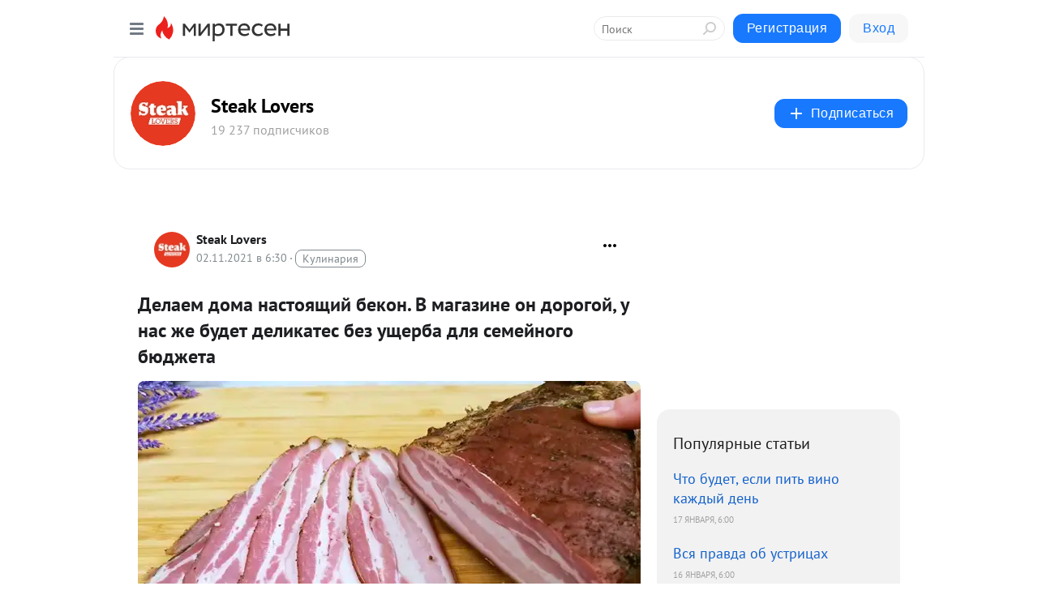

--- FILE ---
content_type: text/html; charset=utf-8
request_url: https://social.steaklovers.menu/blog/43134355044/Delayem-doma-nastoyaschiy-bekon-V-magazine-on-dorogoy-u-nas-zhe-
body_size: 27524
content:
<!DOCTYPE html>
<html lang="ru" >
<head>
<meta charset="utf-8" />
<meta name="robots" content="all"/>
<script>window.__SM_COUNTER_ID = 45130;</script>
<title data-react-helmet="true">Делаем дома настоящий бекон. В магазине он дорогой, у нас же будет деликатес без ущерба для семейного бюджета - Steak Lovers - Медиаплатформа МирТесен</title>
<meta name="viewport" content="width=device-width, initial-scale=1"/>
<meta name="yandex-verification" content="2d1db38ae65922a3"/>
<meta data-react-helmet="true" name="description" content="Из самого бюджетного мяса можно легко приготовить самый настоящий бекон. В отличие от магазинных аналогов в нем не будет никаких усилителей вкуса или консервантов, лишь чистый, очень насыщенный вкус самого мяса. После первого этапа маринования в специях само приготовление бекона займет 3 часа. - 2 ноября - 43134355044 - Медиаплатформа МирТесен"/><meta data-react-helmet="true" name="keywords" content="одноклассники, однокурсники, соседи, сослуживцы, мир тесен, земляки, старые друзья, география, блоги домов, события вокруг, социальная сеть, карта, дом, работа, web 2.0"/><meta data-react-helmet="true" property="og:image" content="https://r3.mt.ru/r4/photo303B/20851281506-0/jpg/bp.jpeg"/><meta data-react-helmet="true" property="og:image:width" content="1200"/><meta data-react-helmet="true" property="og:image:height" content="628"/><meta data-react-helmet="true" property="og:image:alt" content="Делаем дома настоящий бекон. В магазине он дорогой, у нас же будет деликатес без ущерба для семейного бюджета - Steak Lovers - Медиаплатформа МирТесен"/><meta data-react-helmet="true" property="twitter:image" content="https://r3.mt.ru/r4/photo303B/20851281506-0/jpg/bp.jpeg"/><meta data-react-helmet="true" property="vk:image" content="https://r3.mt.ru/r4/photo303B/20851281506-0/jpg/bp.jpeg"/><meta data-react-helmet="true" property="og:description" content="Из самого бюджетного мяса можно легко приготовить самый настоящий бекон. В отличие от магазинных аналогов в нем не будет никаких усилителей вкуса или консервантов, лишь чистый, очень насыщенный вкус самого мяса. После первого этапа маринования в специях само приготовление бекона займет 3 часа. - 2 ноября - 43134355044 - Медиаплатформа МирТесен"/><meta data-react-helmet="true" property="twitter:description" content="Из самого бюджетного мяса можно легко приготовить самый настоящий бекон. В отличие от магазинных аналогов в нем не будет никаких усилителей вкуса или консервантов, лишь чистый, очень насыщенный вкус самого мяса. После первого этапа маринования в специях само приготовление бекона займет 3 часа. - 2 ноября - 43134355044 - Медиаплатформа МирТесен"/><meta data-react-helmet="true" property="og:site_name" content="Steak Lovers - МирТесен"/><meta data-react-helmet="true" property="og:site" content="Steak Lovers - МирТесен"/><meta data-react-helmet="true" property="og:type" content="article"/><meta data-react-helmet="true" property="og:url" content="https://steaklovers.menu/food/44926"/><meta data-react-helmet="true" property="og:title" content="Делаем дома настоящий бекон. В магазине он дорогой, у нас же будет деликатес без ущерба для семейного бюджета - Steak Lovers - Медиаплатформа МирТесен"/><meta data-react-helmet="true" property="twitter:card" content="summary_large_image"/><meta data-react-helmet="true" property="twitter:title" content="Делаем дома настоящий бекон. В магазине он дорогой, у нас же будет деликатес без ущерба для семейного бюджета - Steak Lovers - Медиаплатформа МирТесен"/>
<link data-react-helmet="true" rel="image_src" href="https://r3.mt.ru/r4/photo303B/20851281506-0/jpg/bp.jpeg"/><link data-react-helmet="true" rel="canonical" href="https://steaklovers.menu/food/44926"/><link data-react-helmet="true" rel="index" href="https://social.steaklovers.menu"/><link data-react-helmet="true" rel="alternate" type="application/atom+xml" title="Steak Lovers - МирТесен" href="https://social.steaklovers.menu/blog/atom"/><link data-react-helmet="true" rel="alternate" type="application/atom+xml" title="Steak Lovers - МирТесен" href="https://social.steaklovers.menu/blog/rss"/><link data-react-helmet="true" rel="icon" href="/favicon.ico" type="image/x-icon" sizes="16x16"/><link data-react-helmet="true" rel="shortcut icon" href="/favicon.ico" type="image/x-icon" sizes="16x16"/>

<link rel="stylesheet" href="https://alpha.mirtesen.ru/assets/modern/bundle.async.390fc67b829a9a691b15.css" media="print" onload="this.media='all'">
<link rel="stylesheet" href="https://alpha.mirtesen.ru/assets/modern/bundle.blog.40ef2de0d009ad6d924a.css" />
</head>
<body >



<div id="root"><div class="app blog-post-page"><div id="layout" class="blog-post-layout"><div id="main-container" class="not-admin"><header id="header"><div class="header-wrapper" style="width:auto"><div class="header-container"><div class="header"><div class="header__navigation"></div></div></div></div></header><div id="three-column-container"><div id="very-left-column" class=""><div class="sticky-wrap" style="left:0"><div class="sticky__content"><div class="left-menu"><div class="left-menu__blog"><div class="left-menu__item left-menu__blog-item"><div class="left-menu__item_title left-menu__item_header">Steak Lovers</div><a class="left-menu__item_element" href="https://social.steaklovers.menu/">STEAK LOVERS</a><a class="left-menu__item_element" href="https://social.steaklovers.menu/blog">ЕДА</a><a class="left-menu__item_element" href="https://social.steaklovers.menu/_/puteshestviya">ПУТЕВОДИТЕЛЬ</a><a class="left-menu__item_element" href="https://social.steaklovers.menu/_/retseptyi">РЕЦЕПТЫ</a></div><div class="left-menu__item left-menu__blog-item"><div class="left-menu__item_title left-menu__item_header"></div><i class="left-menu__item_delimiter"></i><a class="left-menu__item_element" href="https://social.steaklovers.menu/blog/latest">Новые</a><a class="left-menu__item_element" href="https://social.steaklovers.menu/blog/interesting">Лучшие</a><a class="left-menu__item_element" href="https://social.steaklovers.menu/blog/commented">Обсуждаемые</a><a class="left-menu__item_element" href="https://social.steaklovers.menu/comments">Комментарии</a><a class="left-menu__item_element" href="https://social.steaklovers.menu/people">Участники сайта</a></div></div><div class="left-menu__item" id="topics-menu"><div class="left-menu__item_title" id="topics-menu-title">Рубрики</div><a class="left-menu__item_element" href="//mirtesen.ru/topic/cooking?utm_medium=from_left_sidebar"><span><img src="//static.mtml.ru/images/topics/cooking.svg" alt="cooking" loading="lazy" width="16" height="16"/></span><span>Кулинария</span></a><a class="left-menu__item_element" href="//mirtesen.ru/topic/family?utm_medium=from_left_sidebar"><span><img src="//static.mtml.ru/images/topics/family.svg" alt="family" loading="lazy" width="16" height="16"/></span><span>Дети и семья</span></a><a class="left-menu__item_element" href="//mirtesen.ru/topic/show?utm_medium=from_left_sidebar"><span><img src="//static.mtml.ru/images/topics/show.svg" alt="show" loading="lazy" width="16" height="16"/></span><span>Шоу-бизнес</span></a><a class="left-menu__item_element" href="//mirtesen.ru/topic/politics?utm_medium=from_left_sidebar"><span><img src="//static.mtml.ru/images/topics/politics.svg" alt="politics" loading="lazy" width="16" height="16"/></span><span>Политика</span></a><a class="left-menu__item_element" href="//mirtesen.ru/topic/health?utm_medium=from_left_sidebar"><span><img src="//static.mtml.ru/images/topics/health.svg" alt="health" loading="lazy" width="16" height="16"/></span><span>Здоровье</span></a><button class="left-menu__item_button">Показать все<svg class="svg-icon"><use href="/images/icons.svg?v=1768888#angle-down"></use></svg></button></div><div class="left-menu__item"><div class="left-menu__item_title left-menu__item_header"><a href="https://mirtesen.ru/" class="left-menu__item_title-anchor">Моя лента</a></div><a href="https://mirtesen.ru/chats" class="left-menu__item_element left-menu__item_element_chat" target="_self"><span><img src="//static.mtml.ru/images/icons_v2/chats.svg" alt="ЧАТЫ" loading="lazy" width="16" height="16"/></span><span id="chats-tooltip">ЧАТЫ</span></a><a href="https://mirtesen.ru/polls" class="left-menu__item_element left-menu__item_element_poll" target="_self"><span><img src="//static.mtml.ru/images/icons_v2/vote.svg" alt="Опросы" loading="lazy" width="28" height="28"/></span><span id="polls-tooltip">Опросы</span></a><a href="https://mirtesen.ru/bloggers" class="left-menu__item_element" target="_self"><span><img src="//static.mtml.ru/images/icons_v2/IconBloggersColor.svg" alt="Блогеры" loading="lazy" width="17" height="17"/></span><span id="bloggers-tooltip">Блогеры</span></a><a href="https://mirtesen.ru/user-posts" class="left-menu__item_element" target="_self"><span><img src="//static.mtml.ru/images/icons_v2/IconUserContent.svg" alt="Глас народа" loading="lazy" width="16" height="16"/></span><span id="user-posts-tooltip">Глас народа</span></a><a href="https://mirtesen.ru/popular/liked" class="left-menu__item_element" target="_self"><span><img src="//static.mtml.ru/images/icons_v2/IconPopularColor.svg" alt="Популярное" loading="lazy" width="13" height="16"/></span><span id="popular-posts-tooltip">Популярное</span></a><a href="https://mirtesen.ru/popular/commented" class="left-menu__item_element" target="_self"><span><img src="//static.mtml.ru/images/icons_v2/IconDiscussColor.svg" alt="Обсуждаемое" loading="lazy" width="14" height="14"/></span><span id="commented-posts-tooltip">Обсуждаемое</span></a></div><div class="left-menu__item" id="common-menu"><a href="https://k41tv.app.link/sidebarlink" class="btn btn-primary btn-primary_left-menu" target="_blank" id="app-tooltip"><svg class="svg"><use href="/images/icons.svg#app-icon"></use></svg><span class="left-menu__item_element-text">Мессенджер МТ</span></a><a href="https://info.mirtesen.ru/about" class="left-menu__item_element" target="_blank"><span><img src="//static.mtml.ru/images/icons_v2/IconAbout.svg" alt="О компании" loading="lazy" width="9" height="14"/></span><span class="left-menu__item_element-text">О компании</span></a><a href="https://info.mirtesen.ru/glagol" class="left-menu__item_element" target="_blank"><span><img src="//static.mtml.ru/images/icons_v2/icon-glagol.svg" alt="О редакции ГлагоL" loading="lazy" width="8" height="13"/></span><span class="left-menu__item_element-text">О редакции ГлагоL</span></a><a href="https://info.mirtesen.ru/news" class="left-menu__item_element" target="_blank"><span><img src="//static.mtml.ru/images/icons_v2/IconNews.svg" alt="Новости" loading="lazy" width="16" height="14"/></span><span class="left-menu__item_element-text">Новости</span></a><a href="https://info.mirtesen.ru/partners" class="left-menu__item_element" target="_blank"><span><img src="//static.mtml.ru/images/icons_v2/IconPartners.svg" alt="Партнерам" loading="lazy" width="16" height="13"/></span><span class="left-menu__item_element-text">Партнерам</span></a><a href="https://info.mirtesen.ru/promo" class="left-menu__item_element" target="_blank"><span><img src="//static.mtml.ru/images/icons_v2/IconAdvertizing.svg" alt="Рекламодателям" loading="lazy" width="17" height="16"/></span><span class="left-menu__item_element-text">Рекламодателям</span></a><a href="https://mirtesen.ru/feedback/report" class="left-menu__item_element" target="_blank"><span><img src="//static.mtml.ru/images/icons_v2/IconFeedback.svg" alt="Обратная связь" loading="lazy" width="16" height="13"/></span><span class="left-menu__item_element-text">Обратная связь</span></a><a href="https://mirtesen.ru/feedback/report/spam" class="left-menu__item_element" target="_blank"><span><img src="//static.mtml.ru/images/icons_v2/IconSpam.svg" alt="Пожаловаться на спам" loading="lazy" width="15" height="14"/></span><span class="left-menu__item_element-text">Пожаловаться на спам</span></a><a href="https://info.mirtesen.ru/agreement" class="left-menu__item_element" target="_blank"><span><img src="//static.mtml.ru/images/icons_v2/IconAgreement.svg" alt="Соглашение" loading="lazy" width="15" height="16"/></span><span class="left-menu__item_element-text">Соглашение</span></a><a href="https://info.mirtesen.ru/recommendation_rules" class="left-menu__item_element" target="_blank"><span><img src="//static.mtml.ru/images/icons_v2/IconAgreement.svg" alt="Рекомендательные технологии" loading="lazy" width="15" height="16"/></span><span class="left-menu__item_element-text">Рекомендательные технологии</span></a></div></div><p class="recommendation-tech">На информационном ресурсе применяются <a href="https://info.mirtesen.ru/recommendation_rules">рекомендательные технологии</a> (информационные технологии предоставления информации на основе сбора, систематизации и анализа сведений, относящихся к предпочтениям пользователей сети &quot;Интернет&quot;, находящихся на территории Российской Федерации)</p><div class="mt-tizer-ad-block"><div class="partner-block-wrapper"><div id="unit_99821"></div></div></div></div></div></div><div id="content-container"><div id="secondary-header" class="secondary-header secondary-header_blog"><div class="secondary-header__middle"><div id="secondary-header-logo" class="secondary-header__logo-outer"><div class="secondary-header__logo-wrap"><a class="userlogo userlogo_xl" href="https://social.steaklovers.menu/?utm_referrer=mirtesen.ru" title="" target="" data-rjs="2"></a></div></div><div class="secondary-header__title-wrap"><div class="secondary-header__title-subscribers"><h2 class="secondary-header__title"><a class="secondary-header__title-link" href="https://social.steaklovers.menu/?utm_referrer=mirtesen.ru" style="color:#000" rel="nofollow">Steak Lovers</a></h2><i class="secondary-header__subscribers">19 237 подписчиков</i></div></div><div><div id="mt-dropdown-menu" class="mt-dropdown-menu"><button appearance="btn" title="Подписаться" type="button" class="mt-dropdown-menu__btn btn btn-primary"><svg class="svg-icon"><use href="/images/icons.svg?v=1768888#cross"></use></svg>Подписаться</button></div></div></div></div><div class="blog-post-item blog-post-item_tile"><div id="double-column-container"><div id="right-column"><div class="partner-block-wrapper"><div id="unit_103944"></div></div><div class="right-column-posts"><h3 class="right-column-posts__title">Популярные статьи</h3><ul class="right-column-posts_list"><li class="right-column-posts_list_item"><a href="//social.steaklovers.menu/blog/43641875370?utm_referrer=mirtesen.ru&amp;utm_medium=from_block_popular_articles" class="right-column-posts_list_item__link"><span class="right-column-posts_list_item__title">Что будет, если пить вино каждый день</span><span class="right-column-posts_list_item__date"></span></a></li><li class="right-column-posts_list_item"><a href="//social.steaklovers.menu/blog/43352414175?utm_referrer=mirtesen.ru&amp;utm_medium=from_block_popular_articles" class="right-column-posts_list_item__link"><span class="right-column-posts_list_item__title">Вся правда об устрицах</span><span class="right-column-posts_list_item__date"></span></a></li><li class="right-column-posts_list_item"><a href="//social.steaklovers.menu/blog/43368533917?utm_referrer=mirtesen.ru&amp;utm_medium=from_block_popular_articles" class="right-column-posts_list_item__link"><span class="right-column-posts_list_item__title">Что происходит с нашим телом, когда мы едим острое</span><span class="right-column-posts_list_item__date"></span></a></li></ul></div><div class="partner-block-wrapper"><div id="unit_103939"></div></div><div class="right-column-comments right-column-comments_blog"><h3 class="right-column-comments__title">Свежие комментарии</h3><ul class="right-column-comments-list"><li class="right-column-comments-item"><a href="https://mirtesen.ru/people/389460480" class="right-column-comments-item__author"><span class="userlogo userlogo_s" href="" style="background:linear-gradient(hsl(159, 100%, 50%), hsl(189, 80%, 50%))" target="">А</span><div class="right-column-comments-item__author__info"><i class="right-column-comments-item__author__name" style="color:hsl(174, 70%, 50%)">АННА</i><i class="right-column-comments-item__pubdate"></i></div></a><div class="right-column-comments-item__post"><span class="right-column-comments-item__post__message">💯👍🏻</span><span class="right-column-comments-item__post__title">Сборная мясная со...</span></div></li><li class="right-column-comments-item"><a href="https://mirtesen.ru/people/668423852" class="right-column-comments-item__author"><span class="userlogo userlogo_s" href="" title="" target="" data-rjs="2"></span><div class="right-column-comments-item__author__info"><i class="right-column-comments-item__author__name" style="color:hsl(357, 70%, 50%)">Эльфено4ек Чумазикова</i><i class="right-column-comments-item__pubdate"></i></div></a><div class="right-column-comments-item__post"><span class="right-column-comments-item__post__message">Ну, в принципе примерно так муж и делает, только без куркумы. Он что-то там колдует со смесями перцев и трав, а в кон...</span><span class="right-column-comments-item__post__title">Рецепт домашнего ...</span></div></li><li class="right-column-comments-item"><a href="https://mirtesen.ru/people/538650873" class="right-column-comments-item__author"><span class="userlogo userlogo_s" href="" title="" target="" data-rjs="2"></span><div class="right-column-comments-item__author__info"><i class="right-column-comments-item__author__name" style="color:hsl(302, 70%, 50%)">Фея</i><i class="right-column-comments-item__pubdate"></i></div></a><div class="right-column-comments-item__post"><span class="right-column-comments-item__post__message">Солянка-это блюдо из того,что раньше у крестьян хранились зимой: копчёные мясные продукты,субпродукты,всякая солонина...</span><span class="right-column-comments-item__post__title">Сборная мясная со...</span></div></li></ul></div><div class="partner-block-wrapper"><div id="unit_99810"></div></div><div class="partner-block-wrapper"><div id="unit_95080"></div></div><div class="sticky2" style="top:30px"><div class="partner-block-wrapper"><div id="unit_103947"></div></div></div></div><div id="content-column" class="content-column"><div class="adfox-top"><div class="partner-block-wrapper"><div id="unit_99815"></div></div><div class="partner-block-wrapper"><div id="unit_99815"></div></div></div><article class="blog-post" id="post_43134355044" itemscope="" itemType="http://schema.org/NewsArticle"><meta itemscope="" itemProp="mainEntityOfPage" itemType="https://schema.org/WebPage" itemID="https://steaklovers.menu/food/44926" content=""/><meta itemProp="datePublished" content="2021-11-02T06:30:00.000Z"/><meta itemProp="dateModified" content="2021-11-02T06:30:00.000Z"/><span itemscope="" itemType="https://schema.org/Organization" itemProp="publisher"><meta itemProp="name" content="Steak Lovers"/><span itemscope="" itemType="https://schema.org/ImageObject" itemProp="logo"><meta itemProp="url" content="//mtdata.ru/u21/photoF985/20158509992-0/original.jpeg"/></span></span><meta itemProp="image" content="https://r3.mt.ru/r4/photo303B/20851281506-0/jpg/bp.jpeg"/><div class="blog-post__header"><div class="blog-post__author" rel="author"><span class="blog-post__author-avatar"><a class="userlogo" href="//social.steaklovers.menu?utm_referrer=mirtesen.ru" title="" target="_self" data-rjs="2"></a></span><div><a class="blog-post__author-name" href="//social.steaklovers.menu" target="_blank"><span itemProp="author">Steak Lovers</span></a><div class="blog-post__info"><div class="blog-post__pubdate"></div><h3 class="blog-post__topic-category-wrapper"><a class="blog-post__topic-category" href="//mirtesen.ru/topic/cooking?utm_medium=from_headline_topic_button"><span>Кулинария</span></a></h3></div></div></div><div><button title="Подписаться" class="btn blog-post__header-subscribe btn-primary">Подписаться</button></div><div id="mt-dropdown-menu" class="mt-dropdown-menu context-dropdown"><button type="button" class="mt-dropdown-menu__btn"><svg class="svg-icon"><use href="/images/icons.svg?v=1768888#more"></use></svg></button></div></div><h1 class="blog-post__title" itemProp="headline">Делаем дома настоящий бекон. В магазине он дорогой, у нас же будет деликатес без ущерба для семейного бюджета</h1><div class="partner-block-wrapper"><div id="unit_103965"></div></div><div class="blog-post__text" itemProp="articleBody"><div class="ui-rss-img-first"><p><img class="POST_IMAGE " src="https://r3.mt.ru/r4/photo303B/20851281506-0/jpg/bp.webp" alt=""width="620"height="auto"loading="lazy"/></p></div><div class="ui-rss-text"><p><p>Из самого бюджетного мяса можно легко приготовить самый настоящий бекон. В отличие от магазинных аналогов в нем не будет никаких усилителей вкуса или консервантов, лишь чистый, очень насыщенный вкус самого мяса. После первого этапа маринования в специях само приготовление бекона займет 3 часа.</p> <p><img class="POST_IMAGE "  src="https://r.mt.ru/r4/photoA2D7/20074354355-0/jpg/bp.webp" style="width: 750px; height: 450px;" alt=""width="620"height="auto"loading="lazy"/></p> <p><strong>Ингредиенты:</strong> на 1,1 килограмм недорогой грудинки с мясной прослойкой нам понадобится 22 грамма поваренной соли и 11 граммов нитритной соли, 11 граммов сахара, 2 чайные ложки черного молотого перца, столько же сухой аджики, половина чайной ложки молотого мускатного ореха, чайная ложка молотого сухого тимьяна, 3 лавровых листа и 3 зубчика чеснока.<div id="unit_101877"><a href="https://smi2.ru/" ></a></div>
<script type="text/javascript" charset="utf-8">
  (function() {
    var sc = document.createElement('script'); sc.type = 'text/javascript'; sc.async = true;
    sc.src = '//smi2.ru/data/js/101877.js'; sc.charset = 'utf-8';
    var s = document.getElementsByTagName('script')[0]; s.parentNode.insertBefore(sc, s);
  }());
</script></p> <p>Мясо обязательно промываем и просушиваем бумажным полотенцем. Теперь готовим смесь для маринования: просто смешиваем в глубокой миске оба вида соли, сахар, перец, аджику, мускатный орех, тимьян, измельчаем туда же лавровые листы и пропускаем через пресс чеснок.</p><br /></p></div><p>&nbsp;</p><div id="unit_103919"><a href="https://smi2.ru/" ></a></div>
<script type="text/javascript" charset="utf-8">
  (function() {
    var sc = document.createElement('script'); sc.type = 'text/javascript'; sc.async = true;
    sc.src = '//smi2.ru/data/js/103919.js'; sc.charset = 'utf-8';
    var s = document.getElementsByTagName('script')[0]; s.parentNode.insertBefore(sc, s);
  }());
</script></div><div id="panda_player" class="panda-player"></div><div class="blog-post__source"><a href="https://social.steaklovers.menu/url?e=simple_click&amp;blog_post_id=43134355044&amp;url=PhlcSf9wefbugeFnr90Ua__P__2F__P__2FR7Gp3obdsqMb4PPCEQv3AcQ9kvgcAYY0DvJD__P__2F6y__P__2BklDr9L1s4HnWAYsamLdKp9Q__P__3D__P__3D" target="_blank">Ссылка на первоисточник</a></div><div class="blog-post__subscribe"><p class="blog-post__subscribe-text">Понравилась статья? Подпишитесь на канал, чтобы быть в курсе самых интересных материалов</p><a href="#" class="btn btn-primary">Подписаться</a></div><ul class="mt-horizontal-menu mt-horizontal-menu_list mt-horizontal-menu_multiline-left post-tags"><li><a href="/hashtags/%D0%98%D0%B4%D0%B5%D0%B8" class="tag-label-2 tag-label-2_sm"><span>Идеи</span></a><meta itemProp="about" content="Идеи"/></li></ul><div class="blog-post__footer"><div class="post-controls"><div><div class="post-actions"><div class="post-actions__push"></div></div></div></div></div><span></span></article><nav class="pagination"><ul class="blog-post__pagination"><li><a href="https://social.steaklovers.menu/blog/43122221542/Prevraschayem-ovsyanku-v-kazinaki-Za-15-minut-hlopya-stanovyatsy?utm_referrer=mirtesen.ru"><span class="blog-post__pagination__arrow">←</span>Предыдущая тема</a></li><li class="blog-post__pagination__symbol"> | </li><li><a href="https://social.steaklovers.menu/blog/43336531502/Idealnyie-chebureki-kak-iz-cheburechnoy-Esli-stavit-testo-na-kip?utm_referrer=mirtesen.ru">Следующая тема<span class="blog-post__pagination__arrow">→</span></a></li></ul></nav><div class="partner-block-wrapper"><div id="unit_103916"></div></div><span></span><div class="adfox-outer blog-post-item__ad-block"><div class="partner-block-wrapper"><div id="unit_99816"></div></div></div></div></div><div class="blog-post-bottom-partners"><div class="partner-block-wrapper"><div id="unit_103941"></div></div><div class="partner-block-wrapper"><div id="unit_95079"></div></div><div class="partner-block-wrapper"><div id="unit_95031"></div></div></div></div></div></div></div><div style="position:fixed;bottom:50px;right:0;cursor:pointer;transition-duration:0.2s;transition-timing-function:linear;transition-delay:0s;z-index:10;display:none"><div id="scroll-top"><div>наверх</div></div></div></div><div></div></div></div>
<div id="messenger-portal" class="messenger-embedded"></div>
<script>window.__PRELOADED_STATE__ = {"blogDomain":{},"promotion":{"popup":{},"activeTab":"platform","sections":{"platform":{"title":"Реклама на Платформе","isMenu":true,"changed":false,"forDevs":true},"settings":{"title":"Настройки рекламы","isMenu":true,"changed":false,"forDevs":true},"item":{"title":"Редактирование объекта","isMenu":false,"changed":false,"forDevs":true},"itemAdd":{"title":"Добавление объекта","isMenu":false,"changed":false,"forDevs":true},"deposit":{"title":"Пополнение баланса","isMenu":false,"changed":false,"forDevs":true},"stats":{"title":"Статистика рекламы","isMenu":true,"changed":false,"forDevs":true}},"changed":{"platform":false,"settings":false,"item":false,"stats":false},"data":{"platform":"","settings":{"currentBalance":0,"spentBalance":0,"groupItem":{"id":null,"status":"STATUS_PENDING","dateStart":null,"dateEnd":null,"fullClicksLimit":null,"dayClicksLimit":null,"clickPrice":null,"utmSource":null,"utmMedium":null,"utmCampaign":null,"targetGeoIds":null,"targetIsMale":null,"targetAgeMin":null,"targetAgeMax":null,"targetTime":null,"title":null,"canChangeStatus":null,"inRotation":false,"fullClicks":0,"dayClicks":0},"blogpostItems":[]},"item":{"id":null,"status":"STATUS_PENDING","dateStart":null,"dateEnd":null,"fullClicksLimit":null,"dayClicksLimit":null,"clickPrice":null,"utmSource":null,"utmMedium":null,"utmCampaign":null,"targetGeoIds":null,"targetIsMale":null,"targetAgeMin":null,"targetAgeMax":null,"targetTime":null,"title":null,"canChangeStatus":null,"inRotation":false,"fullClicks":0,"dayClicks":0},"itemAdd":{"url":null},"deposit":{"value":""},"stats":{"periodFrom":"2025-12-30","periodTo":"2026-01-19"}},"errors":{}},"editComments":{"activeTab":"stats","sections":{"stats":{"title":"Статистика","isMenu":true,"changed":false,"forDevs":true},"settings":{"title":"Настройки","isMenu":true,"changed":false,"forDevs":true}},"changed":{"stats":false,"settings":false},"data":{"stats":{"periodFrom":"2026-01-12","periodTo":"2026-01-19"},"settings":{"applyForCommentsEnabled":0,"commonEnabled":0,"siteEnabled":0,"keyWords":[]}},"errors":{}},"actionVote":{},"header":{"sidebarEnabled":false,"sidebarIsOpen":false},"messageNotifications":{"items":[],"startFrom":0,"nextFrom":0,"hasMoreItems":true,"busy":false},"activityNotifications":{"items":[],"nextFrom":"","hasMoreItems":true,"busy":false},"headerSearch":{"value":"","result":{"people":[],"groups":[],"posts":[]},"isLoading":false,"hasResults":false},"rssEditor":{"editKey":null,"type":"add","loading":{"defaultImage":false},"values":{"maxTextLength":0,"publicationDelay":0,"useFullText":false,"useShortDesctiption":false,"ignoreMediaTags":false,"rssSourceLink":"","autoRefreshImportedThemes":false,"pregTemplateTextSearch":"","pregTemplateTextChange":"","xpathLongText":"","xpathImage":"","showCategory":"","importCategory":"","keepImages":false,"keepLinks":false,"keepIframes":false,"useEmbedCode":false,"useYandexTurbo":false,"addYandexGenreTags":false,"loadingTimout":0,"hideSourceLink":false,"defaultImage":""}},"telegramEditor":{"editKey":null,"type":"add","values":{"username":null,"signature":""}},"auth":{"user":null,"groupPrivileges":{},"viewedTooltips":{}},"authForm":{"isBusy":false,"widgetId":"0","instances":{"0":{"isOpen":false,"activeTab":"login","callAndSmsLimits":{"apiLimits":{"smsAllowed":true,"callAllowed":true,"smsTimeLimitExceededMsg":"","callTimeLimitExceededMsg":""},"timers":{}},"params":{"login":{"phone":"","code":"","mode":"SMS","step":"","errorMap":{}},"loginByEmail":{"email":"","password":"","remember":"on","step":"","errorMap":{}},"registration":{"name":"","lastname":"","email":"","phone":"","code":"","mode":"SMS","step":"","errorMap":{}},"registrationByEmail":{"email":"","name":"","phone":"","code":"","mode":"SMS","step":"","errorMap":{}},"password":{"email":"","errorMap":{}}}}}},"blogModerators":{"staff":[],"popup":{"popupType":null,"userInfo":null},"errors":{},"radioBtnValue":null},"logoEditor":{"image":null,"allowZoomOut":false,"position":{"x":0.5,"y":0.5},"scale":1,"rotate":0,"borderRadius":0,"width":100,"height":100,"border":0,"isEmpty":true,"type":"blog"},"headerBackgroundEditor":{"image":null,"type":"blog","allowZoomOut":false,"position":{"x":0.5,"y":0.5},"scale":1,"rotate":0,"borderRadius":0,"blogHeight":240,"profileHeight":240,"border":0,"isEmpty":true},"titleEditor":{"title":""},"secondaryHeader":{"logoSwitcher":false,"titleSwitcher":false,"backgroundSwitcher":false,"logoEditor":false,"titleEditor":false,"backgroundEditor":false},"blogMenuSettings":{"isChanged":false,"menuItems":[],"currentIndex":null,"menuItem":{},"staticWidgetsToRemove":[],"context":{"add":{"title":"Добавление раздела","saveButton":"Добавить"},"edit":{"title":"Раздел: ","saveButton":"Сохранить","remove":"Удалить раздел"}},"errors":{}},"siteSettings":{},"siteSettingsLeftMenu":{"sitesDropdown":false},"promotionLeftMenu":{},"editCommentsLeftMenu":{},"blogPostList":{"searchValue":"","search":{"results":[],"page":0,"hasMore":true,"isLoading":false},"blogPostList":[],"hasMoreItems":true,"page":1,"title":"","tag":"","period":"","before":"","after":"","status":"","sort":""},"blogPostEditor":{"id":null,"title":"","text":"","inProcess":false,"sign":"","disableComments":false,"tags":[],"tagSuggestions":[],"errors":[],"publishTime":null,"referenceUrl":"","nextBtnUrl":"","pushBtnUrl":"","pushBtnText":"","doFollowLinks":0,"pulse":0,"draft":false,"preloaderVisible":true,"errorMessage":{"isVisible":false,"text":"Произошла ошибка. Попробуйте еще раз или свяжитесь со службой поддержки."},"showPollEditor":false,"pollTab":"default","sentToModeration":false,"foundPolls":[],"foundPollsOffset":0,"hasMorePolls":true,"pollId":null},"actionModifyPostPopup":{"isOpen":false,"popupType":"","id":null,"deletedList":{},"approveList":{}},"rightColumnPosts":[{"id":43641875370,"title":"Что будет, если пить вино каждый день","url":"//social.steaklovers.menu/blog/43641875370?utm_referrer=mirtesen.ru","seo_url":"//social.steaklovers.menu/blog/43641875370?utm_referrer=mirtesen.ru","canonical_url":"//social.steaklovers.menu/blog/43641875370?utm_referrer=mirtesen.ru","created":1478536333,"date":1768629661,"publish_time":"2026-01-17 09:00:00","status":"STATUS_ACTIVE","isTitleHidden":false,"formattedDates":{"iso":"2026-01-17T06:01:01.000Z","ver1":"17 января, 9:01","ver2":"17.01.2026 в 9:01","ver3":"17 янв., 9:01"},"images":[],"videos":[],"shared_post":null,"mentionedPersons":null},{"id":43352414175,"title":"Вся правда об устрицах","url":"//social.steaklovers.menu/blog/43352414175?utm_referrer=mirtesen.ru","seo_url":"//social.steaklovers.menu/blog/43352414175?utm_referrer=mirtesen.ru","canonical_url":"//social.steaklovers.menu/blog/43352414175?utm_referrer=mirtesen.ru","created":1470914634,"date":1768543263,"publish_time":"2026-01-16 09:00:00","status":"STATUS_ACTIVE","isTitleHidden":false,"formattedDates":{"iso":"2026-01-16T06:01:03.000Z","ver1":"16 января, 9:01","ver2":"16.01.2026 в 9:01","ver3":"16 янв., 9:01"},"images":[],"videos":[],"shared_post":null,"mentionedPersons":null},{"id":43368533917,"title":"Что происходит с нашим телом, когда мы едим острое","url":"//social.steaklovers.menu/blog/43368533917?utm_referrer=mirtesen.ru","seo_url":"//social.steaklovers.menu/blog/43368533917?utm_referrer=mirtesen.ru","canonical_url":"//social.steaklovers.menu/blog/43368533917?utm_referrer=mirtesen.ru","created":1503051969,"date":1768284063,"publish_time":"2026-01-13 09:00:00","status":"STATUS_ACTIVE","isTitleHidden":false,"formattedDates":{"iso":"2026-01-13T06:01:03.000Z","ver1":"13 января, 9:01","ver2":"13.01.2026 в 9:01","ver3":"13 янв., 9:01"},"images":[],"videos":[],"shared_post":null,"mentionedPersons":null}],"rightColumnComments":[{"id":128171160,"text":"💯👍🏻","date":1768837082,"blog_post":{"id":43622600536,"title":"Сборная мясная солянка по-купечески. Рецепт из старой поварской книги","seo_url":"//social.steaklovers.menu/blog/43622600536/Sbornaya-myasnaya-solyanka-po-kupecheski-Retsept-iz-staroy-povar?utm_referrer=mirtesen.ru"},"user":{"cover":null,"count_friends":null,"id":389460480,"url":"//mirtesen.ru/people/389460480","display_name":"АННА","photo_original":null},"images":[],"formattedDates":{"iso":"2026-01-19T15:38:02.000Z","ver1":"19 января, 18:38","ver2":"19.01.2026 в 18:38","ver3":"19 янв., 18:38"}},{"id":128170652,"text":"Ну, в принципе примерно так муж и делает, только без куркумы. Он что-то там колдует со смесями перцев и трав, а в конце, кладет на часов 10 в морозилку, чтоб, как он говорит, \"дошло\" получается очень вкусно","date":1768827097,"blog_post":{"id":43640703932,"title":"Рецепт домашнего карбонада из свинины. На хлеб и закуску","seo_url":"//social.steaklovers.menu/blog/43640703932/Retsept-domashnego-karbonada-iz-svininyi-Na-hleb-i-zakusku?utm_referrer=mirtesen.ru"},"user":{"cover":null,"count_friends":null,"id":668423852,"url":"//mirtesen.ru/people/668423852","display_name":"Эльфено4ек Чумазикова","photo_original":"//mtdata.ru/u26/photo2DBC/20796190838-0/original.jpeg"},"images":[],"formattedDates":{"iso":"2026-01-19T12:51:37.000Z","ver1":"19 января, 15:51","ver2":"19.01.2026 в 15:51","ver3":"19 янв., 15:51"}},{"id":128170236,"text":"Солянка-это блюдо из того,что раньше у крестьян хранились зимой: копчёные мясные продукты,субпродукты,всякая солонина -капуста,огурцы,грибы. Тогда томатами и каперсов у них не было,даже  лимонов.","date":1768818977,"blog_post":{"id":43622600536,"title":"Сборная мясная солянка по-купечески. Рецепт из старой поварской книги","seo_url":"//social.steaklovers.menu/blog/43622600536/Sbornaya-myasnaya-solyanka-po-kupecheski-Retsept-iz-staroy-povar?utm_referrer=mirtesen.ru"},"user":{"cover":null,"count_friends":null,"id":538650873,"url":"//mirtesen.ru/people/538650873","display_name":"Фея","photo_original":"//mtdata.ru/u3/photoD302/20439244806-0/original.jpeg"},"images":[],"formattedDates":{"iso":"2026-01-19T10:36:17.000Z","ver1":"19 января, 13:36","ver2":"19.01.2026 в 13:36","ver3":"19 янв., 13:36"}}],"rightColumnGallery":{"total":0,"images":[]},"blogPost":{"id":43134355044,"title":"Делаем дома настоящий бекон. В магазине он дорогой, у нас же будет деликатес без ущерба для семейного бюджета","url":"//social.steaklovers.menu/blog/43134355044?utm_referrer=mirtesen.ru","seo_url":"//social.steaklovers.menu/blog/43134355044/Delayem-doma-nastoyaschiy-bekon-V-magazine-on-dorogoy-u-nas-zhe-?utm_referrer=mirtesen.ru","canonical_url":"https://steaklovers.menu/food/44926","created":1635834629,"date":1635834600,"publish_time":null,"status":"STATUS_ACTIVE","isTitleHidden":false,"preview_text":"Из самого бюджетного мяса можно легко приготовить самый настоящий бекон. В отличие от магазинных аналогов в нем не будет никаких усилителей вкуса или консервантов, лишь чистый, очень насыщенный вкус самого мяса. После первого этапа маринования в специях само приготовление бекона займет 3 часа.","comments_count":0,"post_type":"post","likes":{"count":2,"user_likes":0,"can_like":0,"marks_pluses":2,"marks_minuses":0,"user_like_attr":null,"like_attr_ids":[{"id":100,"count":2}]},"from_id":838346154,"from":{"id":838346154,"display_name":"Степан Иванов","url":"//mirtesen.ru/people/838346154","photo_original":null,"isAuthenticAccount":false},"group":{"display_name":"Steak Lovers","url":"//social.steaklovers.menu","photo_original":"//mtdata.ru/u21/photoF985/20158509992-0/original.jpeg","id":30104460397,"canViewBlogPostCreator":false,"showSubscribersAmount":true,"is_subscribed":false,"is_member":false,"is_owner":false,"is_staff":false,"created":1412315662},"attachments":[{"photo":{"id":20851281506,"photo_original":"//mtdata.ru/u4/photo303B/20851281506-0/original.jpg#20851281506","title":"1","width":727,"height":450}},{"photo":{"id":20074354355,"photo_original":"//mtdata.ru/u4/photoA2D7/20074354355-0/original.jpg#20074354355","title":"1","width":750,"height":450}}],"modified":1760017960,"is_draft":false,"is_queued":false,"topic":"cooking","tags":["Идеи"],"close_comments":false,"marks_count":2,"reposts":1,"recommendations":"[]","foreignPollId":null,"isSlider":null,"padRedirectUrl":"https://mirtesen.ru/url?e=pad_click&pad_page=0&blog_post_id=43134355044&announce=1","editorStatus":"EDITOR_STATUS_NONE","extraData":null,"notificationsCanBeSent":true,"notificationsSent":false,"notificationsWillBeSent":false,"notificationsLimit":8,"text":"\x3cdiv class=\"ui-rss-img-first\">\x3cp>\x3cimg src=\"//mtdata.ru/u4/photo303B/20851281506-0/original.jpg#20851281506\" />\x3c/p>\x3c/div>\x3cdiv class=\"ui-rss-text\">\x3cp>\x3cp>Из самого бюджетного мяса можно легко приготовить самый настоящий бекон. В отличие от магазинных аналогов в нем не будет никаких усилителей вкуса или консервантов, лишь чистый, очень насыщенный вкус самого мяса. После первого этапа маринования в специях само приготовление бекона займет 3 часа.\x3c/p>\n\n\x3cp>\x3cimg alt=\"\" src=\"//mtdata.ru/u4/photoA2D7/20074354355-0/original.jpg#20074354355\" style=\"width: 750px; height: 450px;\" />\x3c/p>\n\n\x3cp>\x3cstrong>Ингредиенты:\x3c/strong> на 1,1 килограмм недорогой грудинки с мясной прослойкой нам понадобится 22 грамма поваренной соли и 11 граммов нитритной соли, 11 граммов сахара, 2 чайные ложки черного молотого перца, столько же сухой аджики, половина чайной ложки молотого мускатного ореха, чайная ложка молотого сухого тимьяна, 3 лавровых листа и 3 зубчика чеснока.\x3c/p>\n\n\x3cp>Мясо обязательно промываем и просушиваем бумажным полотенцем. Теперь готовим смесь для маринования: просто смешиваем в глубокой миске оба вида соли, сахар, перец, аджику, мускатный орех, тимьян, измельчаем туда же лавровые листы и пропускаем через пресс чеснок.\x3c/p>\x3cbr />\x3c/p>\x3c/div>\x3cp>&nbsp;\x3c/p>","formattedText":"\x3cdiv class=\"ui-rss-img-first\">\x3cp>\x3cimg src=\"//mtdata.ru/u4/photo303B/20851281506-0/original.jpg#20851281506\" />\x3c/p>\x3c/div>\x3cdiv class=\"ui-rss-text\">\x3cp>\x3cp>Из самого бюджетного мяса можно легко приготовить самый настоящий бекон. В отличие от магазинных аналогов в нем не будет никаких усилителей вкуса или консервантов, лишь чистый, очень насыщенный вкус самого мяса. После первого этапа маринования в специях само приготовление бекона займет 3 часа.\x3c/p>\n\n\x3cp>\x3cimg alt=\"\" src=\"//mtdata.ru/u4/photoA2D7/20074354355-0/original.jpg#20074354355\" style=\"width: 750px; height: 450px;\" />\x3c/p>\n\n\x3cp>\x3cstrong>Ингредиенты:\x3c/strong> на 1,1 килограмм недорогой грудинки с мясной прослойкой нам понадобится 22 грамма поваренной соли и 11 граммов нитритной соли, 11 граммов сахара, 2 чайные ложки черного молотого перца, столько же сухой аджики, половина чайной ложки молотого мускатного ореха, чайная ложка молотого сухого тимьяна, 3 лавровых листа и 3 зубчика чеснока.\x3c/p>\n\n\x3cp>Мясо обязательно промываем и просушиваем бумажным полотенцем. Теперь готовим смесь для маринования: просто смешиваем в глубокой миске оба вида соли, сахар, перец, аджику, мускатный орех, тимьян, измельчаем туда же лавровые листы и пропускаем через пресс чеснок.\x3c/p>\x3cbr />\x3c/p>\x3c/div>\x3cp>&nbsp;\x3c/p>","reference_url":"https://social.steaklovers.menu/url?e=simple_click&blog_post_id=43134355044&url=PhlcSf9wefbugeFnr90Ua__P__2F__P__2FR7Gp3obdsqMb4PPCEQv3AcQ9kvgcAYY0DvJD__P__2F6y__P__2BklDr9L1s4HnWAYsamLdKp9Q__P__3D__P__3D","reference_url_original":"https://steaklovers.menu/food/44926","prevPostUrl":"https://social.steaklovers.menu/blog/43336531502/Idealnyie-chebureki-kak-iz-cheburechnoy-Esli-stavit-testo-na-kip?utm_referrer=mirtesen.ru","nextPostUrl":"https://social.steaklovers.menu/blog/43122221542/Prevraschayem-ovsyanku-v-kazinaki-Za-15-minut-hlopya-stanovyatsy?utm_referrer=mirtesen.ru","formattedDates":{"iso":"2021-11-02T06:30:00.000Z","ver1":"2 ноября, 9:30","ver2":"02.11.2021 в 9:30","ver3":"2 нояб., 9:30"},"images":[{"main":true,"url":"//mtdata.ru/u4/photo303B/20851281506-0/original.jpg#20851281506","width":727,"height":450},{"main":true,"url":"//mtdata.ru/u4/photoA2D7/20074354355-0/original.jpg#20074354355","width":750,"height":450}],"videos":[],"shared_post":null,"mentionedPersons":null,"topicKey":"cooking"},"blogMember":{"usedSearch":false,"activeTab":"rating","tabs":{},"staff":{},"search":{}},"aggregator":{"items":[],"page":0,"hasMore":true},"leftMenu":{"listSites":{"mySubscriptions":{"items":[],"total":0,"hideMoreButton":0},"mySites":{"items":[],"total":0,"hideMoreButton":0}},"listFriends":{"hideMoreButton":0,"items":[]},"listTopics":[{"key":"cooking","text":"Кулинария","theme":true},{"key":"family","text":"Дети и семья","theme":true},{"key":"show","text":"Шоу-бизнес","theme":true},{"key":"politics","text":"Политика","theme":true},{"key":"health","text":"Здоровье","theme":true},{"key":"IT","text":"IT","theme":true},{"key":"auto","text":"Авто-мото","theme":true},{"key":"finance","text":"Бизнес и финансы","theme":true},{"key":"animals","text":"В мире животных","theme":true},{"key":"military","text":"Военное дело","theme":true},{"key":"home","text":"Дом/Дача","theme":true},{"key":"entertainment","text":"Игры","theme":true},{"key":"history","text":"История","theme":true},{"key":"cinema","text":"Кино","theme":true},{"key":"beauty","text":"Красота","theme":true},{"key":"culture","text":"Культура","theme":true},{"key":"realty","text":"Недвижимость","theme":true},{"key":"society","text":"Общество","theme":true},{"key":"fishing","text":"Охота и рыбалка","theme":true},{"key":"technology","text":"Прогресс","theme":true},{"key":"career","text":"Работа","theme":true},{"key":"humor","text":"Развлечения","theme":true},{"key":"ad","text":"Реклама","theme":true},{"key":"religion","text":"Религия","theme":true},{"key":"sport","text":"Спорт","theme":true},{"key":"tourism","text":"Туризм","theme":true},{"key":"photo","text":"Фото","theme":true},{"key":"all","text":"Разное","theme":false}],"blogMenu":{"menuItems":[{"url":"https://social.steaklovers.menu/","tags":"идеи,","type":"posts","title":"STEAK LOVERS","context":"default","stop_tags":"","module_type":"GroupsItem","module_title":"Последние идеи","main_widget_id":"BlogPosts_BlogPosts_kofaewbo","secondary":false,"width":0},{"url":"https://social.steaklovers.menu/blog","tags":"меню, ликбез, медиа, бар, инвентарь","type":"posts","title":"ЕДА","context":"default","stop_tags":"","module_type":"BlogPosts","module_title":"ЕДА","main_widget_id":"BlogPosts_BlogPosts_taolut","secondary":false,"width":0},{"url":"https://social.steaklovers.menu/_/puteshestviya","tags":"путешествия, адреса, путеводитель, бар, рынки","type":"posts","title":"ПУТЕВОДИТЕЛЬ","context":"puteshestviya","stop_tags":"","module_type":"Pages","module_title":"Блог","main_widget_id":"BlogPosts_BlogPosts_reidqua","secondary":false,"width":0},{"url":"https://social.steaklovers.menu/_/retseptyi","tags":"рецепты","type":"posts","title":"РЕЦЕПТЫ","context":"retseptyi","stop_tags":"","module_type":"Pages","module_title":"Блог","main_widget_id":"BlogPosts_BlogPosts_roberegex","secondary":false,"width":0}],"activeItem":null},"profileMenu":{"menuItems":[],"activeItem":null},"url":null,"initialCount":5,"loadCount":10,"isDropdownVisible":false},"actionBlogPostNotify":{"isOpen":false,"id":null,"message":""},"blogCommentPage":{"items":[],"hasMoreItems":true,"page":0,"userStatus":null,"showModal":false,"modalCommentId":null},"groups":{"ratedGroups":[],"page":1,"hasMore":true,"period":"PERIOD_MONTH","order":"ORDER_BY_UNIQUE_VISITORS","searchValue":""},"stat":{"promoBalance":null,"wagesPromoBonuses":null,"wagesTotalBalance":null,"loading":false,"current":{"period":"PERIOD_TODAY","periodFrom":"2025-12-19","periodTo":"2026-01-20","timeframe":"TIMEFRAME_HOURS","timeframeEnabledMask":".*"},"objectId":null,"rows":[],"wages":[],"total":{},"viewsStat":{},"activeStat":"general"},"app":{"ip":"3.145.43.58","scope":"blog","disableAll":false,"disableYandexAnalytics":false,"originalUrl":"/blog/43134355044/Delayem-doma-nastoyaschiy-bekon-V-magazine-on-dorogoy-u-nas-zhe-","hideAdBlocks":false,"isModernBrowser":true,"isMobile":false,"req":{"ip":"3.145.43.58","port":80,"userAgent":"Mozilla/5.0 (Macintosh; Intel Mac OS X 10_15_7) AppleWebKit/537.36 (KHTML, like Gecko) Chrome/131.0.0.0 Safari/537.36; ClaudeBot/1.0; +claudebot@anthropic.com)","cookies":{},"headers":{"connection":"upgrade","host":"social.steaklovers.menu","x-geoip2-geoname-id":"4509177","x-geoip2-country":"US","x-geoip2-city":"Columbus","x-real-ip":"3.145.43.58","x-forwarded-for":"3.145.43.58","x-forwarded-proto":"https","pragma":"no-cache","cache-control":"no-cache","upgrade-insecure-requests":"1","user-agent":"Mozilla/5.0 (Macintosh; Intel Mac OS X 10_15_7) AppleWebKit/537.36 (KHTML, like Gecko) Chrome/131.0.0.0 Safari/537.36; ClaudeBot/1.0; +claudebot@anthropic.com)","accept":"text/html,application/xhtml+xml,application/xml;q=0.9,image/webp,image/apng,*/*;q=0.8,application/signed-exchange;v=b3;q=0.9","sec-fetch-site":"none","sec-fetch-mode":"navigate","sec-fetch-user":"?1","sec-fetch-dest":"document","accept-encoding":"gzip, deflate, br"},"query":{},"params":{"0":"/Delayem-doma-nastoyaschiy-bekon-V-magazine-on-dorogoy-u-nas-zhe-","postId":"43134355044","suffix":"/Delayem-doma-nastoyaschiy-bekon-V-magazine-on-dorogoy-u-nas-zhe-"},"browser":{"name":"chrome","version":"131.0.0","os":"Mac OS","type":"browser"},"protocol":"https","host":"social.steaklovers.menu","originalUrl":"/blog/43134355044/Delayem-doma-nastoyaschiy-bekon-V-magazine-on-dorogoy-u-nas-zhe-","lightApp":false,"mobileApp":false,"deviceType":"desktop","isMobile":false,"specialSource":false},"metrics":{"yandexMetricaAccountId":"25956589","yandexWebmasterCheckingMetatag":"2d1db38ae65922a3","statMediaId":null},"site":{"id":30104460397,"display_name":"Steak Lovers","slogan":"для любителей хорошего мяса и вина","url":"https://social.steaklovers.menu/blog/43134355044/Delayem-doma-nastoyaschiy-bekon-V-magazine-on-dorogoy-u-nas-zhe-","photo":"//r.mtdata.ru/r120x-/u21/photoF985/20158509992-0/original.jpeg#medium","tags":null,"members_count":19237,"showSubscribersAmount":true,"is_member":false,"is_subscribed":false,"is_admin":false,"is_owner":false,"is_staff":false,"isBlocked":false,"date_wages_start":"2019-02-28","can_view_members":true,"canComment":false,"canVote":null,"can_join":false,"canAddPostWithoutApprove":false,"canAddPost":false,"canViewBlogPostCreator":false,"canViewContent":true,"smi2SiteId":"42899","smi2RightBlock":"","smi2BottomBlock":"82752","smi2BottomBlock2":null,"smi2BottomBlock3":"95648","smi2BottomBlock4":null,"smi2BlogPostBlock":"95648","hideBanners":false,"hideBottomPad":false,"ramblerTop100CounterId":null,"mainDomain":"//social.steaklovers.menu"},"siteBuilder":{"rev":"1.01","head":{"meta":[],"title":"Делаем дома настоящий бекон. В магазине он дорогой, у нас же будет деликатес без ущерба для семейного бюджета"},"layout":{"props":[],"style":[],"elements":[]},"header":{"props":[],"style":[],"elements":[]},"footer":{"props":[],"style":[],"elements":[]},"veryLeftColumn":{"props":[],"style":[],"elements":[]},"veryRightColumn":{"props":[],"style":[],"elements":[]},"mainLogo":{"props":{"image":"//mtdata.ru/u21/photoF985/20158509992-0/original.jpeg","imageUrl":"https://social.steaklovers.menu/"},"style":[]},"mainHeader":{"props":{"image":"//mtdata.ru/u30/photo7440/20647736507-0/original.jpeg","title":"Steak Lovers","slogan":"для любителей хорошего мяса и вина"},"style":[]},"mainMenu":{"items":[{"url":"https://social.steaklovers.menu/","tags":"идеи,","type":"posts","title":"STEAK LOVERS","context":"default","stop_tags":"","module_type":"GroupsItem","module_title":"Последние идеи","main_widget_id":"BlogPosts_BlogPosts_kofaewbo","secondary":false,"width":0},{"url":"https://social.steaklovers.menu/blog","tags":"меню, ликбез, медиа, бар, инвентарь","type":"posts","title":"ЕДА","context":"default","stop_tags":"","module_type":"BlogPosts","module_title":"ЕДА","main_widget_id":"BlogPosts_BlogPosts_taolut","secondary":false,"width":0},{"url":"https://social.steaklovers.menu/_/puteshestviya","tags":"путешествия, адреса, путеводитель, бар, рынки","type":"posts","title":"ПУТЕВОДИТЕЛЬ","context":"puteshestviya","stop_tags":"","module_type":"Pages","module_title":"Блог","main_widget_id":"BlogPosts_BlogPosts_reidqua","secondary":false,"width":0},{"url":"https://social.steaklovers.menu/_/retseptyi","tags":"рецепты","type":"posts","title":"РЕЦЕПТЫ","context":"retseptyi","stop_tags":"","module_type":"Pages","module_title":"Блог","main_widget_id":"BlogPosts_BlogPosts_roberegex","secondary":false,"width":0}]},"mainContent":{"props":[],"style":[],"elements":[]},"mainDomain":"social.steaklovers.menu","yaMetricsGlobal":{"ver":2,"params":{"id":54481189,"clickmap":true,"trackLinks":true,"accurateTrackBounce":true,"webvisor":false},"userParams":{"interests":"cooking"}},"smi2":{"blockId":82631,"siteId":null},"htmlFooter":{"text":"","enabled":false},"htmlHeader":{"text":"\x3cstyle> \n#ya_partner_R-136866-10{ \ndisplay: block;  \nmargin: 0 auto; \n} \n \n#top-block{ \nmargin:0 auto;  \nwidth: 980px;  \ntext-align: center; \n} \n \n#top-block img{ \nwidth: 980px;  \n} \n\x3c/style> \n\x3cdiv id=\"top-block\"> \n \n\x3cscript type=\"text/javascript\">\x3c!-- \ngoogle_ad_client = \"ca-pub-6760987349455772\"; \n/ Steaklovers under popular 970х250 / \ngoogle_ad_slot = \"9353163522\"; \ngoogle_ad_width = 960; \ngoogle_ad_height = 250; \n//--> \n\x3c/script> \n\x3cscript type=\"text/javascript\" \nsrc=\"//pagead2.googlesyndication.com/pagead/show_ads.js\"> \n\x3c/script> \n \n\x3c/div> \n \n\x3cdiv class=\"row top-hat-container  \"> \n            \x3cdiv class=\"alpha-layer\" style=\"                         background-image: url(http://mtdata.ru/u30/group4E82/32dbb0c8fbe42d2df1b61c846da76618-0/__tophat_background.jpeg); \n                                        \">\x3c/div> \n            \x3cdiv class=\"top-hat large-12 columns\" style=\"                                                    min-height: 180px; \n                                           \"> \n                                    \x3ca class=\"logo-link enabled\" style=\"width:693px;                           height:140px;\" href=\"http://social.steaklovers.ru/\"> \n                        \x3cimg class=\"logo-img\" style=\"width:693px;                               height:140px;\" src=\"http://mtdata.ru/u9/group7042/44d94d5cb35634da715c1d70841b289d-0/__logo.jpeg\"> \n                    \x3c/a> \n                     \n                    \x3cdiv class=\"name-and-slogan\"> \n                        \x3cdiv class=\"heading-name\"> \n                            \x3ca href=\"http://social.steaklovers.ru/\" class=\"title \" style=\"color: #\">Steak Lovers\x3c/a> \n                        \x3c/div> \n \n                         \n                         \n                        \x3cp class=\"slogan \" style=\"color: #\">для любителей хорошего мяса и вина\x3c/p> \n                         \n                    \x3c/div> \n                     \n                            \x3c/div> \n        \x3c/div>","enabled":false},"yaMetricsSite":[]},"groupBlogPostsModule":{"allowVoteVislvl":4,"allowContentVislvl":0,"allowCommentVislvl":4,"allowViewCreatorVislvl":-1,"premoderation":0},"page":"blogPost","layout":"BlogPostLayout","postTopic":"cooking","meta":{"title":"Делаем дома настоящий бекон. В магазине он дорогой, у нас же будет деликатес без ущерба для семейного бюджета - Steak Lovers - Медиаплатформа МирТесен","description":"Из самого бюджетного мяса можно легко приготовить самый настоящий бекон. В отличие от магазинных аналогов в нем не будет никаких усилителей вкуса или консервантов, лишь чистый, очень насыщенный вкус самого мяса. После первого этапа маринования в специях само приготовление бекона займет 3 часа. - 2 ноября - 43134355044  - Медиаплатформа МирТесен","link":"https://steaklovers.menu/food/44926","image":"//mtdata.ru/u4/photo303B/20851281506-0/original.jpg#20851281506","canonical":"https://steaklovers.menu/food/44926"}},"staticPage":{"title":"","html":""},"blogPostNotifications":{"updatedAt":"","expandOptions":false,"expandList":false,"hasMore":false,"isEmpty":null,"page":0,"list":[],"offset":0},"blogPostNotification":{"show":false,"data":{}},"plainPostEditor":{},"mtPoll":{"poll":[]},"personSettings":{"activeTab":"personal","sections":{"personal":{"title":"Мои данные","isMenu":true,"changed":false},"contacts":{"title":"Контактная информация","isMenu":true,"changed":false},"privacy":{"title":"Приватность и уведомления","isMenu":true,"changed":false},"password":{"title":"Смена пароля","isMenu":true,"changed":false},"siteblacklist":{"title":"Сайты в черном списке","isMenu":true,"changed":false},"peopleblacklist":{"title":"Люди в черном списке","isMenu":true,"changed":false},"confirm":{"title":"Подтвердите свой номер мобильного телефона","isMenu":false,"changed":false}},"data":{"personal":{"userName":"","userSurname":"","userPseudonym":"","userStatus":"","userBirthday":"","userBirthdayMonth":"","userBirthdayYear":"","userGender":"","education":"","familyStatus":"","profession":"","favoriteMusic":"","favoriteFilms":"","favoriteBooks":"","favoriteFood":"","favoriteGames":"","favoriteOther":""},"contacts":{"personEmail":"","addEmail":"","addMessengerICQ":"","addMessengerSkype":"","addMessengerYaOnline":"","addMessengerGooglePlus":"","addMessengerMailAgent":"","addMailSocial":"","addFacebookSocial":"","addVkSocial":"","addOkSocial":"","addMobilePhone":"","addHomePhone":"","addWorkPhone":"","otherInfoInput":"","otherSitesInput":"","socialNetworks":{},"emails":{}},"privacy":{"aboutTodayThemes":true,"aboutFriendsAndNewMessage":true,"aboutComments":true,"aboutPhotos":true,"aboutSites":true,"wasInvited":"","languageSelection":0},"password":{"oldPassword":"","nextPassword":"","nextPasswordRepeat":"","showPassword":false},"confirm":{"phone":"","phoneConfirmCode":"","resending":false,"confirmSmsSent":false},"tools":{"buttonCode":"\x3ca href=\"https://mirtesen.ru/people/me?post=https://mirtesen.ru\" style=\"text-decoration: none; display: inline-block; position: relative; top: 4px;\">\x3cdiv style=\"display: table-cell; vertical-align: middle;\">\x3cimg src=\"https://static.mtml.ru/images/share_button.png\"/>\x3c/div>\x3cb style=\"color: black; font-family: Arial; font-size: 14px; display: table-cell; padding-left: 3px; vertical-align: middle;\">МирТесен\x3c/b>\x3c/a>"},"invitefriends":{"searchInput":""},"siteblacklist":{},"peopleblacklist":{}},"errors":{},"valid":{}},"personPostList":{"posts":[],"nextOffset":0,"hasMoreItems":true,"currentUserPostId":null,"page":0},"personFriends":{"search":"","tab":"friends","inProcess":false,"tabData":{"friends":{"title":"Друзья","url":"/people/[MT_USER_ID]/friends","data":[],"page":1,"hasMore":false,"count":0,"tooltip":"Ваши друзья"},"incoming-requests":{"title":"Входящие","url":"/people/[MT_USER_ID]/friends/incoming-requests","data":[],"page":1,"hasMore":false,"count":0,"tooltip":"Люди хотят добавить вас в друзья"},"outgoing-requests":{"title":"Исходящие","url":"/people/[MT_USER_ID]/friends/outgoing-requests","data":[],"page":1,"hasMore":false,"count":0,"tooltip":"Ваши предложения дружить"},"recommended":{"title":"Рекомендуемые","url":"/people/[MT_USER_ID]/friends/recommended","data":[],"page":1,"hasMore":false,"count":0,"tooltip":"Вы можете знать этих людей"}}},"personPublications":{"publications":[],"page":0,"hasMoreItems":true},"personEvents":{"events":[],"hasMoreItems":true,"page":1},"personProfile":{"profileInfo":{},"friends":[],"sites":[],"photos":[],"videos":[],"popup":{"isOpen":false,"text":"Успешно сохранено","buttonText":"ОК","reload":true,"redirect":false}},"personPrivateMedia":{"items":[],"page":1,"hasMoreItems":false},"personSites":{"page":1,"hasMoreItems":true},"personComments":{"lastMessageId":null,"hasMoreItems":true,"comments":[]},"accountConsolidation":{"accountConsolidation":null},"pad":{"topicKey":null,"filter":"selected"},"platformPostList":{"posts":[],"hasMoreItems":true,"page":0,"sort":"latest"},"platformPost":{"newsPost":[]},"topicPostList":{"topicKey":null,"filter":"selected"},"topicPartnerPost":{"post":null,"isOpen":false},"topicModeration":{"isOpen":false,"isBusy":false,"topic":null,"list":null,"currentBlogPostId":null,"nextEditorStatus":null},"recoveryPassword":{"isEmailSent":false,"emailError":"","inputValue":{"pass1":"","pass2":"","email":""}},"footerCatFish":{"postsScrolled":0},"indexMainAuthorized":{"posts":[],"nonFriendPostIds":[],"hasMore":false,"nextOffset":0,"feedId":null,"activeTab":"main","hiddenPosts":[]},"pollList":{"polls":[],"currentFilter":"new","page":0,"hasMore":true,"recordsOnPage":0,"hiddenPolls":{}},"blogPostRecommended":{"items":[],"hasMoreItems":true,"count":6,"nextOffset":0,"isLoading":false},"voteAction":{},"voteList":{"activeId":null},"blogSubscription":{"30104460397":{"isMember":false,"isSubscribed":false,"isOwner":false,"isBlocked":false}},"popularPostsList":{},"bloggersPostsList":{},"commentatorList":{},"reposterList":{},"userCard":{},"feedback":{"showModal":false,"type":"feedback","category":0,"title":"","email":"","message":"","activeTab":"form","tickets":[],"currentTicket":null,"inProcess":false,"errors":{}},"userFriendship":{},"activitiesList":{"items":[],"nextFrom":"","hasMore":true},"createSitePage":{"domain":"","similarDomains":[],"name":"","tagLine":"","description":"","keywords":"","logo":null,"inProcess":false,"successMessage":{},"errorMessage":{}},"postTiles":{"blogPostBottom":{"posts":[],"posts2":[],"hasMore":true,"page":1,"recordsOnPage":54,"hiddenPosts":[],"topicKey":"cooking","filter":"unselected"}},"v2Comments":{},"logoutModal":{"showModal":false,"redirectUrl":""},"pymk":{"recommendedFriends":[]},"topAuthors":{"userList":[],"hasMore":true,"offset":0,"showCount":4},"mtSearch":{"activeTab":"all","searchValue":"","isLoading":false,"tabs":{"all":{"title":"Все","url":"/search"},"people":{"title":"Люди","url":"/search/people"},"groups":{"title":"Каналы","url":"/search/groups"},"posts":{"title":"Публикации","url":"/search/posts"}},"tabData":{"people":{"data":[],"page":1,"hasMore":true},"groups":{"data":[],"page":1,"hasMore":true},"posts":{"data":[],"page":1,"hasMore":true}}},"userInterests":{"topics":[],"tags":[],"interests":{},"activeTab":"selected","inProcess":false,"search":{"isActive":false,"inProcess":false,"results":{"topic":[],"tag":[]}}},"testApi":{"csrJwt":null,"csrJwtButNoRefresh":null,"ssrJwt":null,"loaded":false,"postId":null,"csrLogin":false,"ssrLogin":false},"hashtagPostList":{"loadType":null,"posts":[],"tag":"","tagId":null,"hasMore":true,"offset":0},"reasonsForShowing":{},"channelIndex":{"items":[],"nextOffset":0,"hasMoreItems":true,"currentUserPostId":null,"page":0},"channelPost":{"mainPost":null,"currenPostId":null,"feedPosts":[],"relatedPosts":[],"visiblePosts":[],"currentPostId":null},"richPostEditor":{"id":null,"title":"","text":"","geo":{"status":"auto","tagId":null},"channel":null,"canSelectChannel":false,"canSubmit":false},"videoList":{},"videoOne":{},"videoRecommendations":{},"testDraftJs":{},"channelEditor":{"isMobile":false,"key":0,"isOpen":false,"isReady":true,"inProcess":false,"isDirty":false,"infoDirty":false,"showGeo":false,"header":{"title":""},"info":{"id":null,"name":"","title":"","description":"","isNameAvailable":true,"errors":{},"originalName":"","originalTitle":"","originalDescription":""},"content":{"tags":[],"tagSuggestions":[]},"isDeleteModalOpen":false,"isNoChannelModalOpen":false,"noChannelSource":null,"telegramEdit":{"importKey":null,"name":"","errors":{}},"telegramList":{"imports":[]},"vkList":{"imports":[]},"vkEdit":{"username":"","signature":"","errors":{}},"metrics":{"yandexMetrics":"","liveInternet":"","errors":{}},"geoPosition":{}},"channelCoverEditor":{"isOpen":false},"channelAvatarEditor":{"isOpen":false},"myChannels":{"tab":"subscribedChannels","ownedChannels":[],"subscribedChannels":{"items":[],"nextOffset":0,"hasMore":true},"blacklistedChannels":[]},"channelVeryTopTags":{"showUserModal":false,"showTopicModal":false,"searchResults":[],"geoTags":[],"tags":[],"searchInProccess":false,"headerTags":[],"isReady":false},"mtSearchResults":{"query":"","activeTab":"posts","isLoading":false,"posts":{"results":[],"page":0,"hasMore":true},"geo":{"results":[],"page":0,"hasMore":true},"channels":{"results":[],"page":0,"hasMore":true}},"mtPersonSettings":{"key":0,"isDirty":false,"isOpen":false,"isMobile":false,"isReady":false,"inProcess":false,"header":{"title":"","avatar":null},"info":{"name":"","lastname":"","nickname":"","birthday":null,"sex":null,"description":"","career":"","errors":{}},"auth":{"email":"","phone":"","newPhone":"+","newEmail":"","code":"","errors":{}},"foreignAuth":{"mailru":false,"vk":false,"ok":false},"privacy":{},"password":{"oldPassword":"","newPassword":"","newPasswordRepeat":"","errors":{}}},"veryTopHeader":{"very-top-header":{"searchActive":false},"post-popup-very-top-header":{"searchActive":false}},"postFeed":{"type":null,"items":[],"offset":0,"limit":3,"hasMoreItems":true,"page":0,"params":{}},"channelSubscribeAction":{},"post2Top":{"posts":{}},"geoPosition":{"inProcess":true,"isReady":false,"user":{"osmTag":{},"ip":{}},"post":{"osmTag":{}}},"onboarding":{"topics":[],"selectedTopics":[],"showSwitch":false,"currentTab":null,"geoTab":"user-start"},"mtPersonIndex":{"person":null,"tab":"comments","comments":[],"channels":[],"hasMoreComments":false,"commentOffset":0},"topicPostsPage":{}}</script>
<script>window.v2Topics = [{"key":"accidents","title":"Происшествия","description":null,"color":"#E9EAED","avatar":"/images/topics/accidents.svg","href":"/topic/accidents","subTopics":[{"key":"accidents_and_crashes","title":"Аварии и ДТП","href":"/topic/accidents-and-crashes"},{"key":"accidents_scandals_and_investigations","title":"Скандалы и расследования","href":"/topic/accidents-scandals-and-investigations"},{"key":"catastrophes_and_emergencies","title":"Катастрофы и ЧП","href":"/topic/catastrophes-and-emergencies"},{"key":"celebrity_incidents","title":"Происшествия со знаменитостями","href":"/topic/celebrity-incidents"},{"key":"crime","title":"Криминал и преступления","href":"/topic/crime"},{"key":"cyber_incidents","title":"Кибер-инциденты","href":"/topic/cyber-incidents"},{"key":"fires","title":"Пожары","href":"/topic/fires"},{"key":"fraud","title":"Мошенничество","href":"/topic/fraud"},{"key":"industrial_incidents","title":"Происшествия на производстве","href":"/topic/industrial-incidents"},{"key":"natural_disasters","title":"Стихийные бедствия","href":"/topic/natural-disasters"},{"key":"public_transport_incidents","title":"Инциденты в общественном транспорте","href":"/topic/public-transport-incidents"},{"key":"search_and_rescue_operations","title":"Поисково-спасательные операции","href":"/topic/search-and-rescue-operations"},{"key":"social_media_resonance","title":"Резонанс в соцсетях","href":"/topic/social-media-resonance"}]},{"key":"animals","title":"В мире животных","description":null,"color":"#FCE4D2","avatar":"/images/topics/animals.svg","href":"/topic/animals","subTopics":[{"key":"animal_behavior_and_intelligence","title":"Повадки и интеллект животных","href":"/topic/animal-behavior-and-intelligence"},{"key":"animal_facts","title":"Интересные факты о животных","href":"/topic/animal-facts"},{"key":"animal_nutrition","title":"Питание животных","href":"/topic/animal-nutrition"},{"key":"care_and_maintenance","title":"Уход и содержание","href":"/topic/care-and-maintenance"},{"key":"cats","title":"Кошки","href":"/topic/cats"},{"key":"dogs","title":"Собаки","href":"/topic/dogs"},{"key":"kennels_and_zoos","title":"Питомники и зоопарки","href":"/topic/kennels-and-zoos"},{"key":"pet_grooming_and_style","title":"Груминг и стиль питомцев","href":"/topic/pet-grooming-and-style"},{"key":"pets","title":"Домашние питомцы","href":"/topic/pets"},{"key":"training_and_upbringing","title":"Дрессировка и воспитание","href":"/topic/training-and-upbringing"},{"key":"veterinary","title":"Ветеринария","href":"/topic/veterinary"},{"key":"wildlife","title":"Дикая природа","href":"/topic/wildlife"}]},{"key":"auto","title":"Авто мото","description":null,"color":"#F6D2D2","avatar":"/images/topics/auto.svg","href":"/topic/auto","subTopics":[{"key":"auto_accidents","title":"Аварии","href":"/topic/auto-accidents"},{"key":"car_accessories","title":"Автоаксессуары","href":"/topic/car-accessories"},{"key":"car_market_news","title":"Новинки авторынка","href":"/topic/car-market-news"},{"key":"car_prices","title":"Цены на авто","href":"/topic/car-prices"},{"key":"car_repairs","title":"Ремонт авто","href":"/topic/car-repairs"},{"key":"car_travel","title":"Автопутешествия","href":"/topic/car-travel"},{"key":"driving_tips","title":"Советы по вождению","href":"/topic/driving-tips"},{"key":"electric_and_hybrid_cars","title":"Электромобили и гибриды","href":"/topic/electric-and-hybrid-cars"},{"key":"insurance_and_fines","title":"Страхование и штрафы","href":"/topic/insurance-and-fines"},{"key":"motorcycles_and_bikes","title":"Мотоциклы и мототехника","href":"/topic/motorcycles-and-bikes"},{"key":"off_road","title":"Внедорожье","href":"/topic/off-road"},{"key":"test_drives","title":"Тест-драйвы","href":"/topic/test-drives"},{"key":"tuning","title":"Автотюнинг","href":"/topic/tuning"},{"key":"used_cars","title":"Подержанные автомобили","href":"/topic/used-cars"}]},{"key":"beauty","title":"Красота","description":null,"color":"#FBD6E9","avatar":"/images/topics/beauty.svg","href":"/topic/beauty","subTopics":[{"key":"anti_aging_care","title":"Антивозрастной уход","href":"/topic/anti-aging-care"},{"key":"beauty_news","title":"Новинки красоты","href":"/topic/beauty-news"},{"key":"beauty_skin_care","title":"Уход за кожей","href":"/topic/beauty-skin-care"},{"key":"body_care","title":"Уход за телом","href":"/topic/body-care"},{"key":"cosmetology_procedures","title":"Процедуры косметологии","href":"/topic/cosmetology-procedures"},{"key":"hair_care","title":"Уход за волосами","href":"/topic/hair-care"},{"key":"korean_cosmetics","title":"Корейская косметика","href":"/topic/korean-cosmetics"},{"key":"makeup","title":"Макияж","href":"/topic/makeup"},{"key":"masks_and_serums","title":"Маски сыворотки","href":"/topic/masks-and-serums"},{"key":"mens_care","title":"Мужской уход","href":"/topic/mens-care"},{"key":"natural_cosmetics","title":"Натуральная косметика","href":"/topic/natural-cosmetics"},{"key":"perfumery_and_scents","title":"Парфюмерия и ароматы","href":"/topic/perfumery-and-scents"},{"key":"problem_skin","title":"Проблемная кожа","href":"/topic/problem-skin"},{"key":"sport_and_beauty","title":"Спорт красота","href":"/topic/sport-and-beauty"}]},{"key":"career","title":"Работа","description":null,"color":"#FCE4D2","avatar":"/images/topics/career.svg","href":"/topic/career","subTopics":[{"key":"career_growth","title":"Карьерный рост","href":"/topic/career-growth"},{"key":"career_own_business","title":"Свой бизнес","href":"/topic/career-own-business"},{"key":"corporate_jobs","title":"Работа в компаниях","href":"/topic/corporate-jobs"},{"key":"education_and_courses","title":"Образование и курсы","href":"/topic/education-and-courses"},{"key":"interview_questions","title":"Вопросы на собеседовании","href":"/topic/interview-questions"},{"key":"job_search","title":"Поиск работы","href":"/topic/job-search"},{"key":"labor_law","title":"Трудовое право","href":"/topic/labor-law"},{"key":"motivation_and_productivity","title":"Мотивация и продуктивность","href":"/topic/motivation-and-productivity"},{"key":"professions_overview","title":"Обзор профессий","href":"/topic/professions-overview"},{"key":"remote_work","title":"Удаленная работа","href":"/topic/remote-work"},{"key":"student_vacancies","title":"Студенческие вакансии","href":"/topic/student-vacancies"},{"key":"work_abroad","title":"Работа за границей","href":"/topic/work-abroad"},{"key":"work_relations","title":"Отношения в коллективе","href":"/topic/work-relations"}]},{"key":"cinema","title":"Кино","description":null,"color":"#E9EAED","avatar":"/images/topics/cinema.svg","href":"/topic/cinema","subTopics":[{"key":"actors_and_directors","title":"Актеры и режиссеры","href":"/topic/actors-and-directors"},{"key":"animation_and_cartoons","title":"Анимация мультфильмы","href":"/topic/animation-and-cartoons"},{"key":"book_adaptations","title":"Экранизации книг","href":"/topic/book-adaptations"},{"key":"cinema_classics","title":"Классика кино","href":"/topic/cinema-classics"},{"key":"film_festivals_and_awards","title":"Кинофестивали и награды","href":"/topic/film-festivals-and-awards"},{"key":"filming_process","title":"Съемочный процесс","href":"/topic/filming-process"},{"key":"movies","title":"Фильмы","href":"/topic/movies"},{"key":"national_cinema","title":"Национальное кино","href":"/topic/national-cinema"},{"key":"premieres","title":"Премьеры","href":"/topic/premieres"},{"key":"reviews","title":"Рецензии и обзоры","href":"/topic/reviews"},{"key":"series_and_streaming","title":"Сериалы и стриминги","href":"/topic/series-and-streaming"},{"key":"short_films","title":"Короткометражное кино","href":"/topic/short-films"},{"key":"trailers_and_teasers","title":"Трейлеры и тизеры","href":"/topic/trailers-and-teasers"},{"key":"what_to_watch","title":"Что посмотреть","href":"/topic/what-to-watch"}]},{"key":"cooking","title":"Кулинария","description":null,"color":"#E4EDCE","avatar":"/images/topics/cooking.svg","href":"/topic/cooking","subTopics":[{"key":"baking_cakes","title":"Выпечка торты","href":"/topic/baking-cakes"},{"key":"budget_dishes","title":"Бюджетные блюда","href":"/topic/budget-dishes"},{"key":"child_nutrition","title":"Детское питание","href":"/topic/child-nutrition"},{"key":"cooking_healthy_nutrition","title":"Здоровое питание","href":"/topic/cooking-healthy-nutrition"},{"key":"desserts_sweets","title":"Десерты сладости","href":"/topic/desserts-sweets"},{"key":"drinks_and_cocktails","title":"Напитки коктейли","href":"/topic/drinks-and-cocktails"},{"key":"food_photos","title":"Фото блюд","href":"/topic/food-photos"},{"key":"grills","title":"Мангалы гриль","href":"/topic/grills"},{"key":"kitchen_appliances","title":"Кухонная техника","href":"/topic/kitchen-appliances"},{"key":"master_classes","title":"Мастер классы","href":"/topic/master-classes"},{"key":"national_cuisines","title":"Национальные кухни","href":"/topic/national-cuisines"},{"key":"quick_dishes","title":"Быстрые блюда","href":"/topic/quick-dishes"},{"key":"seasonal_products","title":"Сезонные продукты","href":"/topic/seasonal-products"},{"key":"simple_recipes","title":"Простые рецепты","href":"/topic/simple-recipes"},{"key":"street_food","title":"Уличная еда","href":"/topic/street-food"},{"key":"vegan_recipes","title":"Веганские рецепты","href":"/topic/vegan-recipes"},{"key":"winter_preserves","title":"Заготовки на зиму","href":"/topic/winter-preserves"}]},{"key":"culture","title":"Культура","description":null,"color":"#D1E4FF","avatar":"/images/topics/culture.svg","href":"/topic/culture","subTopics":[{"key":"architecture","title":"Архитектура","href":"/topic/architecture"},{"key":"books","title":"Книги","href":"/topic/books"},{"key":"classical_music","title":"Классическая музыка","href":"/topic/classical-music"},{"key":"digital_art","title":"Цифровое искусство","href":"/topic/digital-art"},{"key":"exhibitions_and_art","title":"Выставки и искусство","href":"/topic/exhibitions-and-art"},{"key":"fashion_and_designers","title":"Мода и дизайнеры","href":"/topic/fashion-and-designers"},{"key":"festivals","title":"Фестивали","href":"/topic/festivals"},{"key":"history_of_art","title":"История искусства","href":"/topic/history-of-art"},{"key":"literary_awards","title":"Литературные премии","href":"/topic/literary-awards"},{"key":"modern_music","title":"Современная музыка","href":"/topic/modern-music"},{"key":"museums","title":"Музеи","href":"/topic/museums"},{"key":"photo_art","title":"Фотоискусство","href":"/topic/photo-art"},{"key":"street_culture","title":"Уличная культура","href":"/topic/street-culture"},{"key":"theaters","title":"Театры","href":"/topic/theaters"}]},{"key":"entertainment","title":"Развлечения","description":null,"color":"#F6D2D2","avatar":"/images/topics/entertainment.svg","href":"/topic/entertainment","subTopics":[{"key":"entertainment_art_and_performances","title":"Искусство и перформансы","href":"/topic/entertainment-art-and-performances"},{"key":"entertainment_celebrities","title":"Знаменитости","href":"/topic/entertainment-celebrities"},{"key":"entertainment_city_leisure","title":"Отдых в городе","href":"/topic/entertainment-city-leisure"},{"key":"entertainment_contests","title":"Конкурсы","href":"/topic/entertainment-contests"},{"key":"entertainment_creative_ideas","title":"Креативные идеи","href":"/topic/entertainment-creative-ideas"},{"key":"entertainment_horoscopes","title":"Гороскопы","href":"/topic/entertainment-horoscopes"},{"key":"entertainment_humor","title":"Юмор","href":"/topic/entertainment-humor"},{"key":"entertainment_jokes_and_anecdotes","title":"Шутки и анекдоты","href":"/topic/entertainment-jokes-and-anecdotes"},{"key":"entertainment_memes","title":"Мемы","href":"/topic/entertainment-memes"},{"key":"entertainment_pranks_and_tricks","title":"Пранки и розыгрыши","href":"/topic/entertainment-pranks-and-tricks"},{"key":"entertainment_riddles_and_puzzles","title":"Загадки и головоломки","href":"/topic/entertainment-riddles-and-puzzles"},{"key":"entertainment_social_media_trends","title":"Тренды соцсетях","href":"/topic/entertainment-social-media-trends"},{"key":"entertainment_tests_and_quizzes","title":"Тесты и викторины","href":"/topic/entertainment-tests-and-quizzes"}]},{"key":"family","title":"Дети и семья","description":null,"color":"#FCE4D2","avatar":"/images/topics/family.svg","href":"/topic/family","subTopics":[{"key":"child_health","title":"Здоровье детей","href":"/topic/child-health"},{"key":"developmental_activities","title":"Развивающие занятия","href":"/topic/developmental-activities"},{"key":"education_and_school","title":"Образование и школа","href":"/topic/education-and-school"},{"key":"family_leisure","title":"Семейный досуг","href":"/topic/family-leisure"},{"key":"family_safety","title":"Безопасность в семье","href":"/topic/family-safety"},{"key":"housing","title":"Жилье","href":"/topic/housing"},{"key":"large_families","title":"Многодетные семьи","href":"/topic/large-families"},{"key":"parenting_methods","title":"Методы воспитания","href":"/topic/parenting-methods"},{"key":"parenting_tips","title":"Советы родителям","href":"/topic/parenting-tips"},{"key":"partner_relationship","title":"Отношение с партнёром","href":"/topic/partner-relationship"},{"key":"pregnancy_and_birth","title":"Беременность и роды","href":"/topic/pregnancy-and-birth"},{"key":"products_for_children","title":"Товары для детей","href":"/topic/products-for-children"},{"key":"special_needs_children","title":"Особенные дети","href":"/topic/special-needs-children"},{"key":"teenagers","title":"Подростковый возраст","href":"/topic/teenagers"},{"key":"travel_with_family","title":"Путешествия с семьёй","href":"/topic/travel-with-family"}]},{"key":"finance","title":"Бизнес финансы","description":null,"color":"#FCE4D2","avatar":"/images/topics/finance.svg","href":"/topic/finance","subTopics":[{"key":"bank_products","title":"Банковские продукты","href":"/topic/bank-products"},{"key":"currency_market","title":"Валютный рынок","href":"/topic/currency-market"},{"key":"economic_news","title":"Экономические новости","href":"/topic/economic-news"},{"key":"finance_own_business","title":"Свой бизнес","href":"/topic/finance-own-business"},{"key":"financial_frauds","title":"Финансовые мошенничества","href":"/topic/financial-frauds"},{"key":"investments_and_stocks","title":"Инвестиции и акции","href":"/topic/investments-and-stocks"},{"key":"microfinance_organizations","title":"Микрофинансовые организации","href":"/topic/microfinance-organizations"},{"key":"pensions_and_savings","title":"Пенсии и накопления","href":"/topic/pensions-and-savings"},{"key":"personal_finance","title":"Личные финансы","href":"/topic/personal-finance"},{"key":"property_insurance","title":"Страхование имущества","href":"/topic/property-insurance"},{"key":"real_estate_purchase","title":"Покупка недвижимости","href":"/topic/real-estate-purchase"},{"key":"stock_market","title":"Фондовый рынок","href":"/topic/stock-market"},{"key":"stock_trading","title":"Биржевой трейдинг","href":"/topic/stock-trading"},{"key":"taxes_and_reporting","title":"Налоги и отчетность","href":"/topic/taxes-and-reporting"}]},{"key":"fishing","title":"Охота и рыбалка","description":null,"color":"#D1E4FF","avatar":"/images/topics/fishing.svg","href":"/topic/fishing","subTopics":[{"key":"equipment_and_gear","title":"Экипировка и снаряжение","href":"/topic/equipment-and-gear"},{"key":"fishing_bases","title":"Рыболовные базы","href":"/topic/fishing-bases"},{"key":"fishing_fishing","title":"Рыбалка","href":"/topic/fishing-fishing"},{"key":"fishing_spots","title":"Места для рыбалки","href":"/topic/fishing-spots"},{"key":"game_cooking","title":"Кулинария добычи","href":"/topic/game-cooking"},{"key":"game_processing","title":"Обработка добычи","href":"/topic/game-processing"},{"key":"hunting","title":"Охота","href":"/topic/hunting"},{"key":"hunting_dogs","title":"Охотничьи собаки","href":"/topic/hunting-dogs"},{"key":"hunting_stories","title":"Охотничьи байки","href":"/topic/hunting-stories"},{"key":"hunting_tips","title":"Советы по охоте","href":"/topic/hunting-tips"},{"key":"legislation_and_licenses","title":"Законодательство лицензии","href":"/topic/legislation-and-licenses"},{"key":"nature_conservation","title":"Сохранение природы","href":"/topic/nature-conservation"},{"key":"underwater_hunting","title":"Подводная охота","href":"/topic/underwater-hunting"}]},{"key":"health","title":"Здоровье","description":null,"color":"#FBD6E9","avatar":"/images/topics/health.svg","href":"/topic/health","subTopics":[{"key":"alternative_medicine","title":"Альтернативная медицина","href":"/topic/alternative-medicine"},{"key":"bad_habits","title":"Вредные привычки","href":"/topic/bad-habits"},{"key":"childrens_health","title":"Детское здоровье","href":"/topic/childrens-health"},{"key":"diets","title":"Диеты","href":"/topic/diets"},{"key":"fitness_and_training","title":"Фитнес и тренировки","href":"/topic/fitness-and-training"},{"key":"health_technology","title":"Технологии","href":"/topic/health-technology"},{"key":"healthy_nutrition","title":"Здоровое питание","href":"/topic/healthy-nutrition"},{"key":"healthy_sleep","title":"Здоровый сон","href":"/topic/healthy-sleep"},{"key":"mens_health","title":"Мужское здоровье","href":"/topic/mens-health"},{"key":"mental_health","title":"Ментальное здоровье","href":"/topic/mental-health"},{"key":"recovery_stories","title":"Истории выздоровления","href":"/topic/recovery-stories"},{"key":"scientific_research","title":"Научные исследования","href":"/topic/scientific-research"},{"key":"skin_care","title":"Уход за кожей","href":"/topic/skin-care"},{"key":"stress_management","title":"Управление стрессом","href":"/topic/stress-management"},{"key":"supplements_and_vitamins","title":"Добавки и витамины","href":"/topic/supplements-and-vitamins"},{"key":"womens_health","title":"Женское здоровье","href":"/topic/womens-health"}]},{"key":"history","title":"История","description":null,"color":"#D1E4FF","avatar":"/images/topics/history.svg","href":"/topic/history","subTopics":[{"key":"alternative_history","title":"Альтернативная история","href":"/topic/alternative-history"},{"key":"ancient_world","title":"Древний мир","href":"/topic/ancient-world"},{"key":"archaeological_discoveries","title":"Археологические открытия","href":"/topic/archaeological-discoveries"},{"key":"contemporary_history","title":"Новейшая история","href":"/topic/contemporary-history"},{"key":"historical_documents","title":"Исторические документы","href":"/topic/historical-documents"},{"key":"historical_figures","title":"Исторические личности","href":"/topic/historical-figures"},{"key":"history_of_america_and_australia","title":"История Америки и Австралии","href":"/topic/history-of-america-and-australia"},{"key":"history_of_arts","title":"История искусств","href":"/topic/history-of-arts"},{"key":"history_of_europe_and_usa","title":"История Европы и США","href":"/topic/history-of-europe-and-usa"},{"key":"history_of_everyday_life","title":"История быта","href":"/topic/history-of-everyday-life"},{"key":"history_of_russia_and_asia","title":"История России и Азии","href":"/topic/history-of-russia-and-asia"},{"key":"history_of_science","title":"История науки","href":"/topic/history-of-science"},{"key":"middle_ages","title":"Средневековье","href":"/topic/middle-ages"},{"key":"military_history","title":"Военная история","href":"/topic/military-history"},{"key":"modern_history","title":"Новая история","href":"/topic/modern-history"}]},{"key":"home","title":"Дом и дача","description":null,"color":"#CCF1DB","avatar":"/images/topics/home.svg","href":"/topic/home","subTopics":[{"key":"construction","title":"Строительство","href":"/topic/construction"},{"key":"country_house_management","title":"Дачное хозяйство","href":"/topic/country-house-management"},{"key":"diy_repairs","title":"Ремонт своими руками","href":"/topic/diy-repairs"},{"key":"electrics","title":"Электрика","href":"/topic/electrics"},{"key":"furniture","title":"Мебель","href":"/topic/furniture"},{"key":"garden_and_vegetable_garden","title":"Сад огород","href":"/topic/garden-and-vegetable-garden"},{"key":"greenhouses","title":"Теплицы и парники","href":"/topic/greenhouses"},{"key":"indoor_plants","title":"Комнатные растения","href":"/topic/indoor-plants"},{"key":"interior_design","title":"Дизайн интерьер","href":"/topic/interior-design"},{"key":"landscape_design","title":"Ландшафтный дизайн","href":"/topic/landscape-design"},{"key":"landscape_improvement","title":"Благоустройство участка","href":"/topic/landscape-improvement"},{"key":"pest_control","title":"Борьба с вредителями","href":"/topic/pest-control"},{"key":"plumbing","title":"Сантехника","href":"/topic/plumbing"},{"key":"smart_home","title":"Умный дом","href":"/topic/smart-home"},{"key":"storage_solutions","title":"Хранение вещей","href":"/topic/storage-solutions"},{"key":"tools_and_equipment","title":"Инструменты и техника","href":"/topic/tools-and-equipment"}]},{"key":"it","title":"IT","description":null,"color":"#E9EAED","avatar":"/images/topics/it.svg","href":"/topic/it","subTopics":[{"key":"artificial_intelligence","title":"Искусственный интеллект","href":"/topic/artificial-intelligence"},{"key":"blockchains_and_crypto","title":"Блокчейны и криптовалюта","href":"/topic/blockchains-and-crypto"},{"key":"cloud_services","title":"Облачные сервисы","href":"/topic/cloud-services"},{"key":"computer_hardware","title":"Компьютерное железо","href":"/topic/computer-hardware"},{"key":"cybersecurity_and_viruses","title":"Кибербезопасность и вирусы","href":"/topic/cybersecurity-and-viruses"},{"key":"gadgets_and_devices","title":"Гаджеты и устройства","href":"/topic/gadgets-and-devices"},{"key":"games_and_tech","title":"Игры и технологии","href":"/topic/games-and-tech"},{"key":"internet","title":"Интернет","href":"/topic/internet"},{"key":"it_business","title":"IT бизнес","href":"/topic/it-business"},{"key":"it_science","title":"Наука IT","href":"/topic/it-science"},{"key":"operating_systems","title":"Операционные системы","href":"/topic/operating-systems"},{"key":"programming_languages","title":"Языки программирования","href":"/topic/programming-languages"},{"key":"smartphones","title":"Смартфоны","href":"/topic/smartphones"},{"key":"social_networks_and_messengers","title":"Соцсети и мессенджеры","href":"/topic/social-networks-and-messengers"},{"key":"tech_news","title":"Новости технологий","href":"/topic/tech-news"},{"key":"useful_programs","title":"Полезные программы","href":"/topic/useful-programs"}]},{"key":"military","title":"Военное дело","description":null,"color":"#E4EDCE","avatar":"/images/topics/military.svg","href":"/topic/military","subTopics":[{"key":"army_news","title":"Новости армии","href":"/topic/army-news"},{"key":"aviation_and_navy","title":"Авиация и флот","href":"/topic/aviation-and-navy"},{"key":"awards_and_medals","title":"Награды и медали","href":"/topic/awards-and-medals"},{"key":"military_medicine","title":"Военная медицина","href":"/topic/military-medicine"},{"key":"military_political_situation","title":"Военно-политическая обстановка","href":"/topic/military-political-situation"},{"key":"military_uniform","title":"Военная форма","href":"/topic/military-uniform"},{"key":"modern_weapons","title":"Современное оружие","href":"/topic/modern-weapons"},{"key":"patriotic_education","title":"Патриотическое воспитание","href":"/topic/patriotic-education"},{"key":"special_forces","title":"Спецназ","href":"/topic/special-forces"},{"key":"strategy_and_tactics","title":"Стратегия и тактика","href":"/topic/strategy-and-tactics"},{"key":"veteran_organizations","title":"Ветеранские организации","href":"/topic/veteran-organizations"},{"key":"war_history","title":"История войн","href":"/topic/war-history"},{"key":"war_movies","title":"Военное кино","href":"/topic/war-movies"},{"key":"wars_of_the_future","title":"Войны будущего","href":"/topic/wars-of-the-future"}]},{"key":"photo","title":"Фото","description":null,"color":"#D1E4FF","avatar":"/images/topics/photo.svg","href":"/topic/photo","subTopics":[{"key":"camera_reviews","title":"Обзоры фототехники","href":"/topic/camera-reviews"},{"key":"film_photography","title":"Пленочная фотография","href":"/topic/film-photography"},{"key":"food_photography","title":"Фото еды","href":"/topic/food-photography"},{"key":"landscape_photography","title":"Пейзажная съемка","href":"/topic/landscape-photography"},{"key":"macro_photography","title":"Макросъемка","href":"/topic/macro-photography"},{"key":"mobile_photography","title":"Мобильная фотография","href":"/topic/mobile-photography"},{"key":"photo_contests_and_exhibitions","title":"Фотоконкурсы и выставки","href":"/topic/photo-contests-and-exhibitions"},{"key":"photo_editing","title":"Обработка фото","href":"/topic/photo-editing"},{"key":"photographers_work","title":"Работы фотографов","href":"/topic/photographers-work"},{"key":"photography_lessons","title":"Уроки фотографии","href":"/topic/photography-lessons"},{"key":"portrait_photography","title":"Портретная съемка","href":"/topic/portrait-photography"},{"key":"street_photography","title":"Уличная фотография","href":"/topic/street-photography"},{"key":"studio_photography","title":"Студийная съемка","href":"/topic/studio-photography"},{"key":"wedding_photography","title":"Свадебная фотография","href":"/topic/wedding-photography"}]},{"key":"politics","title":"Политика","description":null,"color":"#E9EAED","avatar":"/images/topics/politics.svg","href":"/topic/politics","subTopics":[{"key":"domestic_policy","title":"Внутренняя политика","href":"/topic/domestic-policy"},{"key":"economic_policy","title":"Экономическая политика","href":"/topic/economic-policy"},{"key":"elections","title":"Выборы","href":"/topic/elections"},{"key":"foreign_policy","title":"Внешняя политика","href":"/topic/foreign-policy"},{"key":"international_relations","title":"Международные отношения","href":"/topic/international-relations"},{"key":"laws_and_reforms","title":"Законы и реформы","href":"/topic/laws-and-reforms"},{"key":"military_policy","title":"Военная политика","href":"/topic/military-policy"},{"key":"opposition_movements","title":"Оппозиционные движения","href":"/topic/opposition-movements"},{"key":"political_leaders","title":"Политические лидеры","href":"/topic/political-leaders"},{"key":"political_parties","title":"Политические партии","href":"/topic/political-parties"},{"key":"political_science","title":"Политология","href":"/topic/political-science"},{"key":"politics_scandals_and_investigations","title":"Скандалы и расследования","href":"/topic/politics-scandals-and-investigations"},{"key":"regional_policy","title":"Региональная политика","href":"/topic/regional-policy"},{"key":"social_policy","title":"Социальная политика","href":"/topic/social-policy"}]},{"key":"psychology","title":"Психология","description":null,"color":"#FCE4D2","avatar":"/images/topics/psychology.svg","href":"/topic/psychology","subTopics":[{"key":"age_crises","title":"Кризисы возраста","href":"/topic/age-crises"},{"key":"child_psychology","title":"Детская психология","href":"/topic/child-psychology"},{"key":"communication_psychology","title":"Психология общения","href":"/topic/communication-psychology"},{"key":"conflicts_and_solutions","title":"Конфликты и их решение","href":"/topic/conflicts-and-solutions"},{"key":"depression_and_burnout","title":"Депрессия и выгорание","href":"/topic/depression-and-burnout"},{"key":"motivation","title":"Мотивация","href":"/topic/motivation"},{"key":"popular_psychology","title":"Популярная психология","href":"/topic/popular-psychology"},{"key":"psychological_techniques","title":"Психологические приемы","href":"/topic/psychological-techniques"},{"key":"psychologist_consultations","title":"Консультации психологов","href":"/topic/psychologist-consultations"},{"key":"psychology_books","title":"Книги по психологии","href":"/topic/psychology-books"},{"key":"relationships_and_love","title":"Отношения и любовь","href":"/topic/relationships-and-love"},{"key":"self_discovery","title":"Самопознание","href":"/topic/self-discovery"},{"key":"self_esteem_and_confidence","title":"Самооценка и уверенность","href":"/topic/self-esteem-and-confidence"},{"key":"stress_and_anxiety","title":"Стресс и тревожность","href":"/topic/stress-and-anxiety"},{"key":"traumas_and_therapy","title":"Травмы и терапия","href":"/topic/traumas-and-therapy"}]},{"key":"realty","title":"Недвижимость","description":null,"color":"#D1E4FF","avatar":"/images/topics/realty.svg","href":"/topic/realty","subTopics":[{"key":"apartment_purchase","title":"Покупка квартиры","href":"/topic/apartment-purchase"},{"key":"apartment_rent","title":"Аренда квартир","href":"/topic/apartment-rent"},{"key":"commercial_real_estate","title":"Коммерческая недвижимость","href":"/topic/commercial-real-estate"},{"key":"cost_estimation","title":"Оценка стоимости","href":"/topic/cost-estimation"},{"key":"country_real_estate","title":"Загородная недвижимость","href":"/topic/country-real-estate"},{"key":"family_mortgage","title":"Ипотека для семьи","href":"/topic/family-mortgage"},{"key":"housing_trends","title":"Тренды на жильё","href":"/topic/housing-trends"},{"key":"legal_aspects","title":"Юридические аспекты","href":"/topic/legal-aspects"},{"key":"mortgage","title":"Ипотека","href":"/topic/mortgage"},{"key":"new_buildings_and_developers","title":"Новостройки и застройщики","href":"/topic/new-buildings-and-developers"},{"key":"real_estate_market","title":"Рынок недвижимости","href":"/topic/real-estate-market"},{"key":"real_estate_sale","title":"Продажа недвижимости","href":"/topic/real-estate-sale"},{"key":"repairs_and_design","title":"Ремонт и дизайн","href":"/topic/repairs-and-design"},{"key":"replanning","title":"Перепланировка","href":"/topic/replanning"},{"key":"utilities_and_management","title":"ЖКХ и управление","href":"/topic/utilities-and-management"}]},{"key":"religion","title":"Религия","description":null,"color":"#E4DAFF","avatar":"/images/topics/religion.svg","href":"/topic/religion","subTopics":[{"key":"buddhism","title":"Буддизм","href":"/topic/buddhism"},{"key":"catholicism_and_protestantism","title":"Католицизм и протестантизм","href":"/topic/catholicism-and-protestantism"},{"key":"history_of_religions","title":"История религий","href":"/topic/history-of-religions"},{"key":"islam","title":"Ислам","href":"/topic/islam"},{"key":"judaism","title":"Иудаизм","href":"/topic/judaism"},{"key":"orthodoxy_and_holidays","title":"Православие праздники","href":"/topic/orthodoxy-and-holidays"},{"key":"pilgrimage","title":"Паломничество","href":"/topic/pilgrimage"},{"key":"religion_and_science","title":"Религия и наука","href":"/topic/religion-and-science"},{"key":"religion_and_society","title":"Религия и общество","href":"/topic/religion-and-society"},{"key":"religious_figures","title":"Религиозные деятели","href":"/topic/religious-figures"},{"key":"religious_news","title":"Религиозные новости","href":"/topic/religious-news"},{"key":"religious_philosophy","title":"Религиозная философия","href":"/topic/religious-philosophy"},{"key":"rituals_and_ceremonies","title":"Обряды и ритуалы","href":"/topic/rituals-and-ceremonies"},{"key":"sects_and_cults","title":"Секты и культы","href":"/topic/sects-and-cults"}]},{"key":"show","title":"Шоу-бизнес","description":null,"color":"#E4DAFF","avatar":"/images/topics/show.svg","href":"/topic/show","subTopics":[{"key":"foreign_stars","title":"Зарубежные звёзды","href":"/topic/foreign-stars"},{"key":"interviews_with_stars","title":"Интервью со звёздами","href":"/topic/interviews-with-stars"},{"key":"parties","title":"Светские вечеринки","href":"/topic/parties"},{"key":"pregnancy_stars","title":"Беременности звёзды","href":"/topic/pregnancy-stars"},{"key":"romantic_relationships","title":"Романтические отношения","href":"/topic/romantic-relationships"},{"key":"scandalous_revelations","title":"Скандальные откровения","href":"/topic/scandalous-revelations"},{"key":"scandals_and_divorces","title":"Скандалы и разводы","href":"/topic/scandals-and-divorces"},{"key":"star_families","title":"Звёздные семьи","href":"/topic/star-families"},{"key":"star_news","title":"Звёздные новости","href":"/topic/star-news"},{"key":"stars_career","title":"Карьера звёзд","href":"/topic/stars-career"},{"key":"stars_health","title":"Здоровье звёзд","href":"/topic/stars-health"},{"key":"stars_plastic_surgery","title":"Пластика звёзд","href":"/topic/stars-plastic-surgery"},{"key":"star_style","title":"Звёздный стиль","href":"/topic/star-style"}]},{"key":"society","title":"Общество","description":null,"color":"#E9EAED","avatar":"/images/topics/society.svg","href":"/topic/society","subTopics":[{"key":"charity_and_volunteering","title":"Благотворительность и волонтерство","href":"/topic/charity-and-volunteering"},{"key":"culture_and_traditions","title":"Культура и традиции","href":"/topic/culture-and-traditions"},{"key":"demography_and_migration","title":"Демография и миграция","href":"/topic/demography-and-migration"},{"key":"ecology_protection","title":"Защита экологии","href":"/topic/ecology-protection"},{"key":"education_and_science","title":"Образование и наука","href":"/topic/education-and-science"},{"key":"future_of_society","title":"Будущее общества","href":"/topic/future-of-society"},{"key":"gender_issues","title":"Гендерные вопросы","href":"/topic/gender-issues"},{"key":"healthcare_and_medicine","title":"Здравоохранение и медицина","href":"/topic/healthcare-and-medicine"},{"key":"human_rights","title":"Права человека","href":"/topic/human-rights"},{"key":"interethnic_relations","title":"Межнациональные отношения","href":"/topic/interethnic-relations"},{"key":"social_issues","title":"Социальные проблемы","href":"/topic/social-issues"},{"key":"social_ladders","title":"Социальные лифты","href":"/topic/social-ladders"},{"key":"surveys","title":"Соцопросы","href":"/topic/surveys"},{"key":"transport_and_infrastructure","title":"Транспорт и инфраструктура","href":"/topic/transport-and-infrastructure"},{"key":"youth_movements","title":"Молодёжные движения","href":"/topic/youth-movements"}]},{"key":"sport","title":"Спорт","description":null,"color":"#CCF1DB","avatar":"/images/topics/sport.svg","href":"/topic/sport","subTopics":[{"key":"athletics","title":"Легкая атлетика","href":"/topic/athletics"},{"key":"basketball","title":"Баскетбол","href":"/topic/basketball"},{"key":"biathlon","title":"Биатлон","href":"/topic/biathlon"},{"key":"fans","title":"Болельщики","href":"/topic/fans"},{"key":"fitness_and_wellness","title":"Фитнес и ЗОЖ","href":"/topic/fitness-and-wellness"},{"key":"football","title":"Футбол","href":"/topic/football"},{"key":"hockey","title":"Хоккей","href":"/topic/hockey"},{"key":"injuries_and_recovery","title":"Травмы и восстановление","href":"/topic/injuries-and-recovery"},{"key":"martial_arts","title":"Боевые искусства","href":"/topic/martial-arts"},{"key":"motorsport","title":"Автоспорт","href":"/topic/motorsport"},{"key":"olympic_games","title":"Олимпийские игры","href":"/topic/olympic-games"},{"key":"russian_athletes","title":"Российские спортсмены","href":"/topic/russian-athletes"},{"key":"sports_nutrition","title":"Спортивное питание","href":"/topic/sports-nutrition"},{"key":"tennis","title":"Теннис","href":"/topic/tennis"},{"key":"transfers_and_contracts","title":"Трансферы и контракты","href":"/topic/transfers-and-contracts"},{"key":"winter_sports","title":"Зимние виды спорта","href":"/topic/winter-sports"}]},{"key":"technology","title":"Прогресс","description":null,"color":"#E9EAED","avatar":"/images/topics/technology.svg","href":"/topic/technology","subTopics":[{"key":"ai","title":"Искусственный интеллект","href":"/topic/ai"},{"key":"eco_friendly_technologies","title":"Экологичные технологии","href":"/topic/eco-friendly-technologies"},{"key":"energy","title":"Энергетика","href":"/topic/energy"},{"key":"future_medicine","title":"Медицина будущего","href":"/topic/future-medicine"},{"key":"future_professions","title":"Профессии будущего","href":"/topic/future-professions"},{"key":"future_transport","title":"Транспорт будущего","href":"/topic/future-transport"},{"key":"futurology_and_forecasts","title":"Футурология прогнозы","href":"/topic/futurology-and-forecasts"},{"key":"inventions","title":"Изобретения","href":"/topic/inventions"},{"key":"nanotechnology","title":"Нанотехнологии","href":"/topic/nanotechnology"},{"key":"new_technologies","title":"Новые технологии","href":"/topic/new-technologies"},{"key":"progress_impact","title":"Влияние прогресса","href":"/topic/progress-impact"},{"key":"robotics","title":"Робототехника","href":"/topic/robotics"},{"key":"scientific_discoveries","title":"Научные открытия","href":"/topic/scientific-discoveries"},{"key":"space_and_astronomy","title":"Космос и астрономия","href":"/topic/space-and-astronomy"}]},{"key":"tourism","title":"Туризм","description":null,"color":"#D1E4FF","avatar":"/images/topics/tourism.svg","href":"/topic/tourism","subTopics":[{"key":"active_vacation","title":"Активный отдых","href":"/topic/active-vacation"},{"key":"asia","title":"Азия","href":"/topic/asia"},{"key":"beach_vacation","title":"Пляжный отдых","href":"/topic/beach-vacation"},{"key":"budget_travel","title":"Бюджетные путешествия","href":"/topic/budget-travel"},{"key":"domestic_tourism","title":"Внутренний туризм","href":"/topic/domestic-tourism"},{"key":"europe_excursions","title":"Экскурсии в Европе","href":"/topic/europe-excursions"},{"key":"exotic_countries","title":"Экзотические страны","href":"/topic/exotic-countries"},{"key":"flights_and_tickets","title":"Билеты авиаперелёты","href":"/topic/flights-and-tickets"},{"key":"gastronomic_tourism","title":"Гастрономический туризм","href":"/topic/gastronomic-tourism"},{"key":"hotels_and_hostels","title":"Отели хостелы","href":"/topic/hotels-and-hostels"},{"key":"road_trips","title":"Автопутешествия","href":"/topic/road-trips"},{"key":"sea_travel","title":"Морские путешествия","href":"/topic/sea-travel"},{"key":"sightseeing","title":"Достопримечательности","href":"/topic/sightseeing"},{"key":"ski_resorts","title":"Горнолыжные курорты","href":"/topic/ski-resorts"},{"key":"traveler_insurance","title":"Страхование путешественников","href":"/topic/traveler-insurance"},{"key":"usa_canada","title":"США Канада","href":"/topic/usa-canada"},{"key":"visas_and_documents","title":"Визы и документы","href":"/topic/visas-and-documents"}]}]</script>
<script crossorigin="anonymous" src="https://alpha.mirtesen.ru/assets/modern/bundle.runtime.e0bb39b8507147fa3a0a.js"></script>
<script crossorigin="anonymous" src="https://alpha.mirtesen.ru/assets/modern/bundle.packages.c05baad256b7706ee544.js"></script>
<script crossorigin="anonymous" src="https://alpha.mirtesen.ru/assets/modern/bundle.index.85c1476dce755ec4a212.js"></script>


<img class="mt-digitaltarget" src="https://dmg.digitaltarget.ru/1/6688/i/i?i=1768888809445" alt=""/>
<script src="https://player.mt.ru/loadCluster.js?v=9" async></script>
</body>
</html>

--- FILE ---
content_type: application/javascript;charset=UTF-8
request_url: https://exad.smi2.ru/jsapi?action=rtb_news&payload=CAUSJDBiZGQyZTZhLTQ1NzMtNGU1ZS1hYWE4LTFlY2E1MzljNWRkMxpCEO6zvMsGIgVydV9SVSoLMy4xNDUuNDMuNTgwATokNTNjNWRjMTktMjQzZS00NmU4LTk2NTAtYTBkMTExNjdkY2RmIqgBCIAKENAFGp8BTW96aWxsYS81LjAgKE1hY2ludG9zaDsgSW50ZWwgTWFjIE9TIFggMTBfMTVfNykgQXBwbGVXZWJLaXQvNTM3LjM2IChLSFRNTCwgbGlrZSBHZWNrbykgQ2hyb21lLzEzMS4wLjAuMCBTYWZhcmkvNTM3LjM2OyBDbGF1ZGVCb3QvMS4wOyArY2xhdWRlYm90QGFudGhyb3BpYy5jb20pKhEI5KQDGgttaXJ0ZXNlbi5ydTKhAwpxaHR0cHM6Ly9zb2NpYWwuc3RlYWtsb3ZlcnMubWVudS9ibG9nLzQzMTM0MzU1MDQ0L0RlbGF5ZW0tZG9tYS1uYXN0b3lhc2NoaXktYmVrb24tVi1tYWdhemluZS1vbi1kb3JvZ295LXUtbmFzLXpoZS0SI2h0dHBzOi8vc3RlYWtsb3ZlcnMubWVudS9mb29kLzQ0OTI2IoYC0JTQtdC70LDQtdC8INC00L7QvNCwINC90LDRgdGC0L7Rj9GJ0LjQuSDQsdC10LrQvtC9LiDQkiDQvNCw0LPQsNC30LjQvdC1INC-0L0g0LTQvtGA0L7Qs9C-0LksINGDINC90LDRgSDQttC1INCx0YPQtNC10YIg0LTQtdC70LjQutCw0YLQtdGBINCx0LXQtyDRg9GJ0LXRgNCx0LAg0LTQu9GPINGB0LXQvNC10LnQvdC-0LPQviDQsdGO0LTQttC10YLQsCAtIFN0ZWFrIExvdmVycyAtINCc0LXQtNC40LDQv9C70LDRgtGE0L7RgNC80LAg0JzQuNGA0KLQtdGB0LXQvUIaCIWsBhILc2xvdF8xMDM5NDEYGiAEQAJIrAc
body_size: 71
content:
_jsapi_callbacks_._5({"response_id":"0bdd2e6a-4573-4e5e-aaa8-1eca539c5dd3","blocks":[{"block_id":103941,"tag_id":"slot_103941","items":[],"block_view_uuid":"","strategy_id":14}],"trace":[]});


--- FILE ---
content_type: application/javascript;charset=UTF-8
request_url: https://exad.smi2.ru/jsapi?action=rtb_news&payload=EiRkMTNlZDcyZS1mZjhjLTRhOWMtOTQ3NC1jYWQ5NzZjNWRiMTIaQhDus7zLBiIFcnVfUlUqCzMuMTQ1LjQzLjU4MAE6JDUzYzVkYzE5LTI0M2UtNDZlOC05NjUwLWEwZDExMTY3ZGNkZiKoAQiAChDQBRqfAU1vemlsbGEvNS4wIChNYWNpbnRvc2g7IEludGVsIE1hYyBPUyBYIDEwXzE1XzcpIEFwcGxlV2ViS2l0LzUzNy4zNiAoS0hUTUwsIGxpa2UgR2Vja28pIENocm9tZS8xMzEuMC4wLjAgU2FmYXJpLzUzNy4zNjsgQ2xhdWRlQm90LzEuMDsgK2NsYXVkZWJvdEBhbnRocm9waWMuY29tKSoRCOSkAxoLbWlydGVzZW4ucnUyoQMKcWh0dHBzOi8vc29jaWFsLnN0ZWFrbG92ZXJzLm1lbnUvYmxvZy80MzEzNDM1NTA0NC9EZWxheWVtLWRvbWEtbmFzdG95YXNjaGl5LWJla29uLVYtbWFnYXppbmUtb24tZG9yb2dveS11LW5hcy16aGUtEiNodHRwczovL3N0ZWFrbG92ZXJzLm1lbnUvZm9vZC80NDkyNiKGAtCU0LXQu9Cw0LXQvCDQtNC-0LzQsCDQvdCw0YHRgtC-0Y_RidC40Lkg0LHQtdC60L7QvS4g0JIg0LzQsNCz0LDQt9C40L3QtSDQvtC9INC00L7RgNC-0LPQvtC5LCDRgyDQvdCw0YEg0LbQtSDQsdGD0LTQtdGCINC00LXQu9C40LrQsNGC0LXRgSDQsdC10Lcg0YPRidC10YDQsdCwINC00LvRjyDRgdC10LzQtdC50L3QvtCz0L4g0LHRjtC00LbQtdGC0LAgLSBTdGVhayBMb3ZlcnMgLSDQnNC10LTQuNCw0L_Qu9Cw0YLRhNC-0YDQvNCwINCc0LjRgNCi0LXRgdC10L1CGgjvqwYSC3Nsb3RfMTAzOTE5GBogAUACSOwE
body_size: 73
content:
_jsapi_callbacks_._0({"response_id":"d13ed72e-ff8c-4a9c-9474-cad976c5db12","blocks":[{"block_id":103919,"tag_id":"slot_103919","items":[],"block_view_uuid":"","strategy_id":14}],"trace":[]});


--- FILE ---
content_type: application/javascript;charset=UTF-8
request_url: https://exad.smi2.ru/jsapi?action=rtb_news&payload=CAQSJGQ2MWE2ZDRmLWE3YzAtNDlmMC05NjcwLWZiOGJmYTZiYzk1NBpCEO6zvMsGIgVydV9SVSoLMy4xNDUuNDMuNTgwATokNTNjNWRjMTktMjQzZS00NmU4LTk2NTAtYTBkMTExNjdkY2RmIqgBCIAKENAFGp8BTW96aWxsYS81LjAgKE1hY2ludG9zaDsgSW50ZWwgTWFjIE9TIFggMTBfMTVfNykgQXBwbGVXZWJLaXQvNTM3LjM2IChLSFRNTCwgbGlrZSBHZWNrbykgQ2hyb21lLzEzMS4wLjAuMCBTYWZhcmkvNTM3LjM2OyBDbGF1ZGVCb3QvMS4wOyArY2xhdWRlYm90QGFudGhyb3BpYy5jb20pKhEI5KQDGgttaXJ0ZXNlbi5ydTKhAwpxaHR0cHM6Ly9zb2NpYWwuc3RlYWtsb3ZlcnMubWVudS9ibG9nLzQzMTM0MzU1MDQ0L0RlbGF5ZW0tZG9tYS1uYXN0b3lhc2NoaXktYmVrb24tVi1tYWdhemluZS1vbi1kb3JvZ295LXUtbmFzLXpoZS0SI2h0dHBzOi8vc3RlYWtsb3ZlcnMubWVudS9mb29kLzQ0OTI2IoYC0JTQtdC70LDQtdC8INC00L7QvNCwINC90LDRgdGC0L7Rj9GJ0LjQuSDQsdC10LrQvtC9LiDQkiDQvNCw0LPQsNC30LjQvdC1INC-0L0g0LTQvtGA0L7Qs9C-0LksINGDINC90LDRgSDQttC1INCx0YPQtNC10YIg0LTQtdC70LjQutCw0YLQtdGBINCx0LXQtyDRg9GJ0LXRgNCx0LAg0LTQu9GPINGB0LXQvNC10LnQvdC-0LPQviDQsdGO0LTQttC10YLQsCAtIFN0ZWFrIExvdmVycyAtINCc0LXQtNC40LDQv9C70LDRgtGE0L7RgNC80LAg0JzQuNGA0KLQtdGB0LXQvUIaCIusBhILc2xvdF8xMDM5NDcYGiABQAJIrAI
body_size: 71
content:
_jsapi_callbacks_._4({"response_id":"d61a6d4f-a7c0-49f0-9670-fb8bfa6bc954","blocks":[{"block_id":103947,"tag_id":"slot_103947","items":[],"block_view_uuid":"","strategy_id":14}],"trace":[]});


--- FILE ---
content_type: application/javascript;charset=UTF-8
request_url: https://exad.smi2.ru/jsapi?action=rtb_news&payload=CAESJDg4NmY2MTgyLWMzZjgtNDg5Ny1iZmRiLTA1NzJiYzIyMTU3MhpCEO6zvMsGIgVydV9SVSoLMy4xNDUuNDMuNTgwATokNTNjNWRjMTktMjQzZS00NmU4LTk2NTAtYTBkMTExNjdkY2RmIqgBCIAKENAFGp8BTW96aWxsYS81LjAgKE1hY2ludG9zaDsgSW50ZWwgTWFjIE9TIFggMTBfMTVfNykgQXBwbGVXZWJLaXQvNTM3LjM2IChLSFRNTCwgbGlrZSBHZWNrbykgQ2hyb21lLzEzMS4wLjAuMCBTYWZhcmkvNTM3LjM2OyBDbGF1ZGVCb3QvMS4wOyArY2xhdWRlYm90QGFudGhyb3BpYy5jb20pKhEI5KQDGgttaXJ0ZXNlbi5ydTKhAwpxaHR0cHM6Ly9zb2NpYWwuc3RlYWtsb3ZlcnMubWVudS9ibG9nLzQzMTM0MzU1MDQ0L0RlbGF5ZW0tZG9tYS1uYXN0b3lhc2NoaXktYmVrb24tVi1tYWdhemluZS1vbi1kb3JvZ295LXUtbmFzLXpoZS0SI2h0dHBzOi8vc3RlYWtsb3ZlcnMubWVudS9mb29kLzQ0OTI2IoYC0JTQtdC70LDQtdC8INC00L7QvNCwINC90LDRgdGC0L7Rj9GJ0LjQuSDQsdC10LrQvtC9LiDQkiDQvNCw0LPQsNC30LjQvdC1INC-0L0g0LTQvtGA0L7Qs9C-0LksINGDINC90LDRgSDQttC1INCx0YPQtNC10YIg0LTQtdC70LjQutCw0YLQtdGBINCx0LXQtyDRg9GJ0LXRgNCx0LAg0LTQu9GPINGB0LXQvNC10LnQvdC-0LPQviDQsdGO0LTQttC10YLQsCAtIFN0ZWFrIExvdmVycyAtINCc0LXQtNC40LDQv9C70LDRgtGE0L7RgNC80LAg0JzQuNGA0KLQtdGB0LXQvUIaCPWbBhILc2xvdF8xMDE4NzcYGiACQAJI7AQ
body_size: 72
content:
_jsapi_callbacks_._1({"response_id":"886f6182-c3f8-4897-bfdb-0572bc221572","blocks":[{"block_id":101877,"tag_id":"slot_101877","items":[],"block_view_uuid":"","strategy_id":14}],"trace":[]});


--- FILE ---
content_type: application/javascript;charset=UTF-8
request_url: https://exad.smi2.ru/jsapi?action=rtb_news&payload=CAISJDA3MGNmOTlmLTlhNjctNDFkZi1iMmVmLTJlMTZiYzc0MTY0NBpCEO6zvMsGIgVydV9SVSoLMy4xNDUuNDMuNTgwATokNTNjNWRjMTktMjQzZS00NmU4LTk2NTAtYTBkMTExNjdkY2RmIqgBCIAKENAFGp8BTW96aWxsYS81LjAgKE1hY2ludG9zaDsgSW50ZWwgTWFjIE9TIFggMTBfMTVfNykgQXBwbGVXZWJLaXQvNTM3LjM2IChLSFRNTCwgbGlrZSBHZWNrbykgQ2hyb21lLzEzMS4wLjAuMCBTYWZhcmkvNTM3LjM2OyBDbGF1ZGVCb3QvMS4wOyArY2xhdWRlYm90QGFudGhyb3BpYy5jb20pKhEI5KQDGgttaXJ0ZXNlbi5ydTKhAwpxaHR0cHM6Ly9zb2NpYWwuc3RlYWtsb3ZlcnMubWVudS9ibG9nLzQzMTM0MzU1MDQ0L0RlbGF5ZW0tZG9tYS1uYXN0b3lhc2NoaXktYmVrb24tVi1tYWdhemluZS1vbi1kb3JvZ295LXUtbmFzLXpoZS0SI2h0dHBzOi8vc3RlYWtsb3ZlcnMubWVudS9mb29kLzQ0OTI2IoYC0JTQtdC70LDQtdC8INC00L7QvNCwINC90LDRgdGC0L7Rj9GJ0LjQuSDQsdC10LrQvtC9LiDQkiDQvNCw0LPQsNC30LjQvdC1INC-0L0g0LTQvtGA0L7Qs9C-0LksINGDINC90LDRgSDQttC1INCx0YPQtNC10YIg0LTQtdC70LjQutCw0YLQtdGBINCx0LXQtyDRg9GJ0LXRgNCx0LAg0LTQu9GPINGB0LXQvNC10LnQvdC-0LPQviDQsdGO0LTQttC10YLQsCAtIFN0ZWFrIExvdmVycyAtINCc0LXQtNC40LDQv9C70LDRgtGE0L7RgNC80LAg0JzQuNGA0KLQtdGB0LXQvUIaCIisBhILc2xvdF8xMDM5NDQYGiABQAJIrAI
body_size: 71
content:
_jsapi_callbacks_._2({"response_id":"070cf99f-9a67-41df-b2ef-2e16bc741644","blocks":[{"block_id":103944,"tag_id":"slot_103944","items":[],"block_view_uuid":"","strategy_id":14}],"trace":[]});


--- FILE ---
content_type: application/javascript;charset=UTF-8
request_url: https://exad.smi2.ru/jsapi?action=rtb_news&payload=CAMSJDVlNzY1ODlhLWIxNGEtNGEzMS04NDI0LWMzNjA4YWQwN2JmMRpCEO6zvMsGIgVydV9SVSoLMy4xNDUuNDMuNTgwATokNTNjNWRjMTktMjQzZS00NmU4LTk2NTAtYTBkMTExNjdkY2RmIqgBCIAKENAFGp8BTW96aWxsYS81LjAgKE1hY2ludG9zaDsgSW50ZWwgTWFjIE9TIFggMTBfMTVfNykgQXBwbGVXZWJLaXQvNTM3LjM2IChLSFRNTCwgbGlrZSBHZWNrbykgQ2hyb21lLzEzMS4wLjAuMCBTYWZhcmkvNTM3LjM2OyBDbGF1ZGVCb3QvMS4wOyArY2xhdWRlYm90QGFudGhyb3BpYy5jb20pKhEI5KQDGgttaXJ0ZXNlbi5ydTKhAwpxaHR0cHM6Ly9zb2NpYWwuc3RlYWtsb3ZlcnMubWVudS9ibG9nLzQzMTM0MzU1MDQ0L0RlbGF5ZW0tZG9tYS1uYXN0b3lhc2NoaXktYmVrb24tVi1tYWdhemluZS1vbi1kb3JvZ295LXUtbmFzLXpoZS0SI2h0dHBzOi8vc3RlYWtsb3ZlcnMubWVudS9mb29kLzQ0OTI2IoYC0JTQtdC70LDQtdC8INC00L7QvNCwINC90LDRgdGC0L7Rj9GJ0LjQuSDQsdC10LrQvtC9LiDQkiDQvNCw0LPQsNC30LjQvdC1INC-0L0g0LTQvtGA0L7Qs9C-0LksINGDINC90LDRgSDQttC1INCx0YPQtNC10YIg0LTQtdC70LjQutCw0YLQtdGBINCx0LXQtyDRg9GJ0LXRgNCx0LAg0LTQu9GPINGB0LXQvNC10LnQvdC-0LPQviDQsdGO0LTQttC10YLQsCAtIFN0ZWFrIExvdmVycyAtINCc0LXQtNC40LDQv9C70LDRgtGE0L7RgNC80LAg0JzQuNGA0KLQtdGB0LXQvUIaCIOsBhILc2xvdF8xMDM5MzkYGiACQAJIrAI
body_size: 72
content:
_jsapi_callbacks_._3({"response_id":"5e76589a-b14a-4a31-8424-c3608ad07bf1","blocks":[{"block_id":103939,"tag_id":"slot_103939","items":[],"block_view_uuid":"","strategy_id":14}],"trace":[]});
